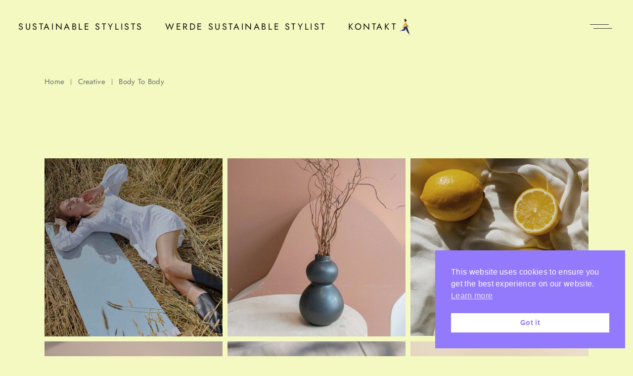

--- FILE ---
content_type: text/html; charset=UTF-8
request_url: https://www.sustainable-stylists.com/portfolio-item/body-to-body/
body_size: 27073
content:
<!DOCTYPE html>
<html dir="ltr" lang="de" prefix="og: https://ogp.me/ns#">
<head>
	<meta charset="UTF-8">
	<meta name="viewport" content="width=device-width, initial-scale=1, user-scalable=yes">

	<title>Body To Body - Sustainable Stylists</title>
<style type="text/css">div[id^="wpcf7-f26609"] button.cf7mls_next {   }div[id^="wpcf7-f26609"] button.cf7mls_back {   }</style>
		<!-- All in One SEO 4.9.3 - aioseo.com -->
	<meta name="description" content="Lorem ipsum dolor sit amet, consectetur adipiscing elit, sed do eiusmod tempor incididunt ut labore et dolore magna aliqua. Ut enim ad minim veniam, quis nostrud exercitation ullamco laboris nisi ut aliquip ex ea commodo consequat. Duis aute irure dolor. Excepteur sint occaecat cupidatat non proident, sunt in culpa qui officia deserunt mollit anim id" />
	<meta name="robots" content="max-image-preview:large" />
	<meta name="author" content="admin"/>
	<link rel="canonical" href="https://www.sustainable-stylists.com/portfolio-item/body-to-body/" />
	<meta name="generator" content="All in One SEO (AIOSEO) 4.9.3" />
		<meta property="og:locale" content="de_DE" />
		<meta property="og:site_name" content="Sustainable Stylists - Finde deine:n Stylisten" />
		<meta property="og:type" content="article" />
		<meta property="og:title" content="Body To Body - Sustainable Stylists" />
		<meta property="og:description" content="Lorem ipsum dolor sit amet, consectetur adipiscing elit, sed do eiusmod tempor incididunt ut labore et dolore magna aliqua. Ut enim ad minim veniam, quis nostrud exercitation ullamco laboris nisi ut aliquip ex ea commodo consequat. Duis aute irure dolor. Excepteur sint occaecat cupidatat non proident, sunt in culpa qui officia deserunt mollit anim id" />
		<meta property="og:url" content="https://www.sustainable-stylists.com/portfolio-item/body-to-body/" />
		<meta property="og:image" content="https://www.sustainable-stylists.com/wp-content/uploads/2023/09/Favicon_Vorlage_512x512px-Kopie.png" />
		<meta property="og:image:secure_url" content="https://www.sustainable-stylists.com/wp-content/uploads/2023/09/Favicon_Vorlage_512x512px-Kopie.png" />
		<meta property="article:published_time" content="2021-12-03T14:51:31+00:00" />
		<meta property="article:modified_time" content="2021-12-03T14:51:31+00:00" />
		<meta name="twitter:card" content="summary_large_image" />
		<meta name="twitter:title" content="Body To Body - Sustainable Stylists" />
		<meta name="twitter:description" content="Lorem ipsum dolor sit amet, consectetur adipiscing elit, sed do eiusmod tempor incididunt ut labore et dolore magna aliqua. Ut enim ad minim veniam, quis nostrud exercitation ullamco laboris nisi ut aliquip ex ea commodo consequat. Duis aute irure dolor. Excepteur sint occaecat cupidatat non proident, sunt in culpa qui officia deserunt mollit anim id" />
		<meta name="twitter:image" content="https://www.sustainable-stylists.com/wp-content/uploads/2023/09/Favicon_Vorlage_512x512px-Kopie.png" />
		<script type="application/ld+json" class="aioseo-schema">
			{"@context":"https:\/\/schema.org","@graph":[{"@type":"BreadcrumbList","@id":"https:\/\/www.sustainable-stylists.com\/portfolio-item\/body-to-body\/#breadcrumblist","itemListElement":[{"@type":"ListItem","@id":"https:\/\/www.sustainable-stylists.com#listItem","position":1,"name":"Home","item":"https:\/\/www.sustainable-stylists.com","nextItem":{"@type":"ListItem","@id":"https:\/\/www.sustainable-stylists.com\/portfolio-item\/#listItem","name":"Madelyn Portfolio"}},{"@type":"ListItem","@id":"https:\/\/www.sustainable-stylists.com\/portfolio-item\/#listItem","position":2,"name":"Madelyn Portfolio","item":"https:\/\/www.sustainable-stylists.com\/portfolio-item\/","nextItem":{"@type":"ListItem","@id":"https:\/\/www.sustainable-stylists.com\/portfolio-category\/creative\/#listItem","name":"Creative"},"previousItem":{"@type":"ListItem","@id":"https:\/\/www.sustainable-stylists.com#listItem","name":"Home"}},{"@type":"ListItem","@id":"https:\/\/www.sustainable-stylists.com\/portfolio-category\/creative\/#listItem","position":3,"name":"Creative","item":"https:\/\/www.sustainable-stylists.com\/portfolio-category\/creative\/","nextItem":{"@type":"ListItem","@id":"https:\/\/www.sustainable-stylists.com\/portfolio-item\/body-to-body\/#listItem","name":"Body To Body"},"previousItem":{"@type":"ListItem","@id":"https:\/\/www.sustainable-stylists.com\/portfolio-item\/#listItem","name":"Madelyn Portfolio"}},{"@type":"ListItem","@id":"https:\/\/www.sustainable-stylists.com\/portfolio-item\/body-to-body\/#listItem","position":4,"name":"Body To Body","previousItem":{"@type":"ListItem","@id":"https:\/\/www.sustainable-stylists.com\/portfolio-category\/creative\/#listItem","name":"Creative"}}]},{"@type":"Organization","@id":"https:\/\/www.sustainable-stylists.com\/#organization","name":"Sustainable Stylists","description":"Finde deine:n Stylisten","url":"https:\/\/www.sustainable-stylists.com\/","logo":{"@type":"ImageObject","url":"https:\/\/www.sustainable-stylists.com\/wp-content\/uploads\/2023\/09\/Favicon_Vorlage_512x512px-Kopie.png","@id":"https:\/\/www.sustainable-stylists.com\/portfolio-item\/body-to-body\/#organizationLogo","width":512,"height":512},"image":{"@id":"https:\/\/www.sustainable-stylists.com\/portfolio-item\/body-to-body\/#organizationLogo"}},{"@type":"Person","@id":"https:\/\/www.sustainable-stylists.com\/author\/admin\/#author","url":"https:\/\/www.sustainable-stylists.com\/author\/admin\/","name":"admin"},{"@type":"WebPage","@id":"https:\/\/www.sustainable-stylists.com\/portfolio-item\/body-to-body\/#webpage","url":"https:\/\/www.sustainable-stylists.com\/portfolio-item\/body-to-body\/","name":"Body To Body - Sustainable Stylists","description":"Lorem ipsum dolor sit amet, consectetur adipiscing elit, sed do eiusmod tempor incididunt ut labore et dolore magna aliqua. Ut enim ad minim veniam, quis nostrud exercitation ullamco laboris nisi ut aliquip ex ea commodo consequat. Duis aute irure dolor. Excepteur sint occaecat cupidatat non proident, sunt in culpa qui officia deserunt mollit anim id","inLanguage":"de-DE","isPartOf":{"@id":"https:\/\/www.sustainable-stylists.com\/#website"},"breadcrumb":{"@id":"https:\/\/www.sustainable-stylists.com\/portfolio-item\/body-to-body\/#breadcrumblist"},"author":{"@id":"https:\/\/www.sustainable-stylists.com\/author\/admin\/#author"},"creator":{"@id":"https:\/\/www.sustainable-stylists.com\/author\/admin\/#author"},"image":{"@type":"ImageObject","url":"https:\/\/www.sustainable-stylists.com\/wp-content\/uploads\/2021\/12\/port-2-img-1.jpg","@id":"https:\/\/www.sustainable-stylists.com\/portfolio-item\/body-to-body\/#mainImage","width":1100,"height":1620,"caption":"t"},"primaryImageOfPage":{"@id":"https:\/\/www.sustainable-stylists.com\/portfolio-item\/body-to-body\/#mainImage"},"datePublished":"2021-12-03T14:51:31+01:00","dateModified":"2021-12-03T14:51:31+01:00"},{"@type":"WebSite","@id":"https:\/\/www.sustainable-stylists.com\/#website","url":"https:\/\/www.sustainable-stylists.com\/","name":"Sustainable Stylists","description":"Finde deine:n Stylisten","inLanguage":"de-DE","publisher":{"@id":"https:\/\/www.sustainable-stylists.com\/#organization"}}]}
		</script>
		<!-- All in One SEO -->

<link rel='dns-prefetch' href='//www.sustainable-stylists.com' />
<link rel='dns-prefetch' href='//www.googletagmanager.com' />

<link rel="alternate" type="application/rss+xml" title="Sustainable Stylists &raquo; Feed" href="https://www.sustainable-stylists.com/feed/" />
<link rel="alternate" type="application/rss+xml" title="Sustainable Stylists &raquo; Kommentar-Feed" href="https://www.sustainable-stylists.com/comments/feed/" />
<link rel="alternate" type="application/rss+xml" title="Sustainable Stylists &raquo; Body To Body-Kommentar-Feed" href="https://www.sustainable-stylists.com/portfolio-item/body-to-body/feed/" />
<link rel="alternate" title="oEmbed (JSON)" type="application/json+oembed" href="https://www.sustainable-stylists.com/wp-json/oembed/1.0/embed?url=https%3A%2F%2Fwww.sustainable-stylists.com%2Fportfolio-item%2Fbody-to-body%2F" />
<link rel="alternate" title="oEmbed (XML)" type="text/xml+oembed" href="https://www.sustainable-stylists.com/wp-json/oembed/1.0/embed?url=https%3A%2F%2Fwww.sustainable-stylists.com%2Fportfolio-item%2Fbody-to-body%2F&#038;format=xml" />
<style id='wp-img-auto-sizes-contain-inline-css' type='text/css'>
img:is([sizes=auto i],[sizes^="auto," i]){contain-intrinsic-size:3000px 1500px}
/*# sourceURL=wp-img-auto-sizes-contain-inline-css */
</style>
<link rel='stylesheet' id='sbi_styles-css' href='https://www.sustainable-stylists.com/wp-content/plugins/instagram-feed/css/sbi-styles.min.css?ver=6.10.0' type='text/css' media='all' />
<link rel='stylesheet' id='dripicons-css' href='https://www.sustainable-stylists.com/wp-content/plugins/madelyn-core/inc/icons/dripicons/assets/css/dripicons.min.css?ver=6.9' type='text/css' media='all' />
<link rel='stylesheet' id='elegant-icons-css' href='https://www.sustainable-stylists.com/wp-content/plugins/madelyn-core/inc/icons/elegant-icons/assets/css/elegant-icons.min.css?ver=6.9' type='text/css' media='all' />
<link rel='stylesheet' id='font-awesome-css' href='https://www.sustainable-stylists.com/wp-content/plugins/madelyn-core/inc/icons/font-awesome/assets/css/all.min.css?ver=6.9' type='text/css' media='all' />
<link rel='stylesheet' id='fontkiko-css' href='https://www.sustainable-stylists.com/wp-content/plugins/madelyn-core/inc/icons/fontkiko/assets/css/kiko-all.min.css?ver=6.9' type='text/css' media='all' />
<link rel='stylesheet' id='ionicons-css' href='https://www.sustainable-stylists.com/wp-content/plugins/madelyn-core/inc/icons/ionicons/assets/css/ionicons.min.css?ver=6.9' type='text/css' media='all' />
<link rel='stylesheet' id='linea-icons-css' href='https://www.sustainable-stylists.com/wp-content/plugins/madelyn-core/inc/icons/linea-icons/assets/css/linea-icons.min.css?ver=6.9' type='text/css' media='all' />
<link rel='stylesheet' id='linear-icons-css' href='https://www.sustainable-stylists.com/wp-content/plugins/madelyn-core/inc/icons/linear-icons/assets/css/linear-icons.min.css?ver=6.9' type='text/css' media='all' />
<link rel='stylesheet' id='material-icons-css' href='https://fonts.googleapis.com/icon?family=Material+Icons&#038;ver=6.9' type='text/css' media='all' />
<link rel='stylesheet' id='simple-line-icons-css' href='https://www.sustainable-stylists.com/wp-content/plugins/madelyn-core/inc/icons/simple-line-icons/assets/css/simple-line-icons.min.css?ver=6.9' type='text/css' media='all' />
<style id='wp-emoji-styles-inline-css' type='text/css'>

	img.wp-smiley, img.emoji {
		display: inline !important;
		border: none !important;
		box-shadow: none !important;
		height: 1em !important;
		width: 1em !important;
		margin: 0 0.07em !important;
		vertical-align: -0.1em !important;
		background: none !important;
		padding: 0 !important;
	}
/*# sourceURL=wp-emoji-styles-inline-css */
</style>
<link rel='stylesheet' id='wp-block-library-css' href='https://www.sustainable-stylists.com/wp-includes/css/dist/block-library/style.min.css?ver=6.9' type='text/css' media='all' />
<style id='classic-theme-styles-inline-css' type='text/css'>
/*! This file is auto-generated */
.wp-block-button__link{color:#fff;background-color:#32373c;border-radius:9999px;box-shadow:none;text-decoration:none;padding:calc(.667em + 2px) calc(1.333em + 2px);font-size:1.125em}.wp-block-file__button{background:#32373c;color:#fff;text-decoration:none}
/*# sourceURL=/wp-includes/css/classic-themes.min.css */
</style>
<link rel='stylesheet' id='aioseo/css/src/vue/standalone/blocks/table-of-contents/global.scss-css' href='https://www.sustainable-stylists.com/wp-content/plugins/all-in-one-seo-pack/dist/Lite/assets/css/table-of-contents/global.e90f6d47.css?ver=4.9.3' type='text/css' media='all' />
<style id='global-styles-inline-css' type='text/css'>
:root{--wp--preset--aspect-ratio--square: 1;--wp--preset--aspect-ratio--4-3: 4/3;--wp--preset--aspect-ratio--3-4: 3/4;--wp--preset--aspect-ratio--3-2: 3/2;--wp--preset--aspect-ratio--2-3: 2/3;--wp--preset--aspect-ratio--16-9: 16/9;--wp--preset--aspect-ratio--9-16: 9/16;--wp--preset--color--black: #000000;--wp--preset--color--cyan-bluish-gray: #abb8c3;--wp--preset--color--white: #ffffff;--wp--preset--color--pale-pink: #f78da7;--wp--preset--color--vivid-red: #cf2e2e;--wp--preset--color--luminous-vivid-orange: #ff6900;--wp--preset--color--luminous-vivid-amber: #fcb900;--wp--preset--color--light-green-cyan: #7bdcb5;--wp--preset--color--vivid-green-cyan: #00d084;--wp--preset--color--pale-cyan-blue: #8ed1fc;--wp--preset--color--vivid-cyan-blue: #0693e3;--wp--preset--color--vivid-purple: #9b51e0;--wp--preset--gradient--vivid-cyan-blue-to-vivid-purple: linear-gradient(135deg,rgb(6,147,227) 0%,rgb(155,81,224) 100%);--wp--preset--gradient--light-green-cyan-to-vivid-green-cyan: linear-gradient(135deg,rgb(122,220,180) 0%,rgb(0,208,130) 100%);--wp--preset--gradient--luminous-vivid-amber-to-luminous-vivid-orange: linear-gradient(135deg,rgb(252,185,0) 0%,rgb(255,105,0) 100%);--wp--preset--gradient--luminous-vivid-orange-to-vivid-red: linear-gradient(135deg,rgb(255,105,0) 0%,rgb(207,46,46) 100%);--wp--preset--gradient--very-light-gray-to-cyan-bluish-gray: linear-gradient(135deg,rgb(238,238,238) 0%,rgb(169,184,195) 100%);--wp--preset--gradient--cool-to-warm-spectrum: linear-gradient(135deg,rgb(74,234,220) 0%,rgb(151,120,209) 20%,rgb(207,42,186) 40%,rgb(238,44,130) 60%,rgb(251,105,98) 80%,rgb(254,248,76) 100%);--wp--preset--gradient--blush-light-purple: linear-gradient(135deg,rgb(255,206,236) 0%,rgb(152,150,240) 100%);--wp--preset--gradient--blush-bordeaux: linear-gradient(135deg,rgb(254,205,165) 0%,rgb(254,45,45) 50%,rgb(107,0,62) 100%);--wp--preset--gradient--luminous-dusk: linear-gradient(135deg,rgb(255,203,112) 0%,rgb(199,81,192) 50%,rgb(65,88,208) 100%);--wp--preset--gradient--pale-ocean: linear-gradient(135deg,rgb(255,245,203) 0%,rgb(182,227,212) 50%,rgb(51,167,181) 100%);--wp--preset--gradient--electric-grass: linear-gradient(135deg,rgb(202,248,128) 0%,rgb(113,206,126) 100%);--wp--preset--gradient--midnight: linear-gradient(135deg,rgb(2,3,129) 0%,rgb(40,116,252) 100%);--wp--preset--font-size--small: 13px;--wp--preset--font-size--medium: 20px;--wp--preset--font-size--large: 36px;--wp--preset--font-size--x-large: 42px;--wp--preset--spacing--20: 0.44rem;--wp--preset--spacing--30: 0.67rem;--wp--preset--spacing--40: 1rem;--wp--preset--spacing--50: 1.5rem;--wp--preset--spacing--60: 2.25rem;--wp--preset--spacing--70: 3.38rem;--wp--preset--spacing--80: 5.06rem;--wp--preset--shadow--natural: 6px 6px 9px rgba(0, 0, 0, 0.2);--wp--preset--shadow--deep: 12px 12px 50px rgba(0, 0, 0, 0.4);--wp--preset--shadow--sharp: 6px 6px 0px rgba(0, 0, 0, 0.2);--wp--preset--shadow--outlined: 6px 6px 0px -3px rgb(255, 255, 255), 6px 6px rgb(0, 0, 0);--wp--preset--shadow--crisp: 6px 6px 0px rgb(0, 0, 0);}:where(.is-layout-flex){gap: 0.5em;}:where(.is-layout-grid){gap: 0.5em;}body .is-layout-flex{display: flex;}.is-layout-flex{flex-wrap: wrap;align-items: center;}.is-layout-flex > :is(*, div){margin: 0;}body .is-layout-grid{display: grid;}.is-layout-grid > :is(*, div){margin: 0;}:where(.wp-block-columns.is-layout-flex){gap: 2em;}:where(.wp-block-columns.is-layout-grid){gap: 2em;}:where(.wp-block-post-template.is-layout-flex){gap: 1.25em;}:where(.wp-block-post-template.is-layout-grid){gap: 1.25em;}.has-black-color{color: var(--wp--preset--color--black) !important;}.has-cyan-bluish-gray-color{color: var(--wp--preset--color--cyan-bluish-gray) !important;}.has-white-color{color: var(--wp--preset--color--white) !important;}.has-pale-pink-color{color: var(--wp--preset--color--pale-pink) !important;}.has-vivid-red-color{color: var(--wp--preset--color--vivid-red) !important;}.has-luminous-vivid-orange-color{color: var(--wp--preset--color--luminous-vivid-orange) !important;}.has-luminous-vivid-amber-color{color: var(--wp--preset--color--luminous-vivid-amber) !important;}.has-light-green-cyan-color{color: var(--wp--preset--color--light-green-cyan) !important;}.has-vivid-green-cyan-color{color: var(--wp--preset--color--vivid-green-cyan) !important;}.has-pale-cyan-blue-color{color: var(--wp--preset--color--pale-cyan-blue) !important;}.has-vivid-cyan-blue-color{color: var(--wp--preset--color--vivid-cyan-blue) !important;}.has-vivid-purple-color{color: var(--wp--preset--color--vivid-purple) !important;}.has-black-background-color{background-color: var(--wp--preset--color--black) !important;}.has-cyan-bluish-gray-background-color{background-color: var(--wp--preset--color--cyan-bluish-gray) !important;}.has-white-background-color{background-color: var(--wp--preset--color--white) !important;}.has-pale-pink-background-color{background-color: var(--wp--preset--color--pale-pink) !important;}.has-vivid-red-background-color{background-color: var(--wp--preset--color--vivid-red) !important;}.has-luminous-vivid-orange-background-color{background-color: var(--wp--preset--color--luminous-vivid-orange) !important;}.has-luminous-vivid-amber-background-color{background-color: var(--wp--preset--color--luminous-vivid-amber) !important;}.has-light-green-cyan-background-color{background-color: var(--wp--preset--color--light-green-cyan) !important;}.has-vivid-green-cyan-background-color{background-color: var(--wp--preset--color--vivid-green-cyan) !important;}.has-pale-cyan-blue-background-color{background-color: var(--wp--preset--color--pale-cyan-blue) !important;}.has-vivid-cyan-blue-background-color{background-color: var(--wp--preset--color--vivid-cyan-blue) !important;}.has-vivid-purple-background-color{background-color: var(--wp--preset--color--vivid-purple) !important;}.has-black-border-color{border-color: var(--wp--preset--color--black) !important;}.has-cyan-bluish-gray-border-color{border-color: var(--wp--preset--color--cyan-bluish-gray) !important;}.has-white-border-color{border-color: var(--wp--preset--color--white) !important;}.has-pale-pink-border-color{border-color: var(--wp--preset--color--pale-pink) !important;}.has-vivid-red-border-color{border-color: var(--wp--preset--color--vivid-red) !important;}.has-luminous-vivid-orange-border-color{border-color: var(--wp--preset--color--luminous-vivid-orange) !important;}.has-luminous-vivid-amber-border-color{border-color: var(--wp--preset--color--luminous-vivid-amber) !important;}.has-light-green-cyan-border-color{border-color: var(--wp--preset--color--light-green-cyan) !important;}.has-vivid-green-cyan-border-color{border-color: var(--wp--preset--color--vivid-green-cyan) !important;}.has-pale-cyan-blue-border-color{border-color: var(--wp--preset--color--pale-cyan-blue) !important;}.has-vivid-cyan-blue-border-color{border-color: var(--wp--preset--color--vivid-cyan-blue) !important;}.has-vivid-purple-border-color{border-color: var(--wp--preset--color--vivid-purple) !important;}.has-vivid-cyan-blue-to-vivid-purple-gradient-background{background: var(--wp--preset--gradient--vivid-cyan-blue-to-vivid-purple) !important;}.has-light-green-cyan-to-vivid-green-cyan-gradient-background{background: var(--wp--preset--gradient--light-green-cyan-to-vivid-green-cyan) !important;}.has-luminous-vivid-amber-to-luminous-vivid-orange-gradient-background{background: var(--wp--preset--gradient--luminous-vivid-amber-to-luminous-vivid-orange) !important;}.has-luminous-vivid-orange-to-vivid-red-gradient-background{background: var(--wp--preset--gradient--luminous-vivid-orange-to-vivid-red) !important;}.has-very-light-gray-to-cyan-bluish-gray-gradient-background{background: var(--wp--preset--gradient--very-light-gray-to-cyan-bluish-gray) !important;}.has-cool-to-warm-spectrum-gradient-background{background: var(--wp--preset--gradient--cool-to-warm-spectrum) !important;}.has-blush-light-purple-gradient-background{background: var(--wp--preset--gradient--blush-light-purple) !important;}.has-blush-bordeaux-gradient-background{background: var(--wp--preset--gradient--blush-bordeaux) !important;}.has-luminous-dusk-gradient-background{background: var(--wp--preset--gradient--luminous-dusk) !important;}.has-pale-ocean-gradient-background{background: var(--wp--preset--gradient--pale-ocean) !important;}.has-electric-grass-gradient-background{background: var(--wp--preset--gradient--electric-grass) !important;}.has-midnight-gradient-background{background: var(--wp--preset--gradient--midnight) !important;}.has-small-font-size{font-size: var(--wp--preset--font-size--small) !important;}.has-medium-font-size{font-size: var(--wp--preset--font-size--medium) !important;}.has-large-font-size{font-size: var(--wp--preset--font-size--large) !important;}.has-x-large-font-size{font-size: var(--wp--preset--font-size--x-large) !important;}
:where(.wp-block-post-template.is-layout-flex){gap: 1.25em;}:where(.wp-block-post-template.is-layout-grid){gap: 1.25em;}
:where(.wp-block-term-template.is-layout-flex){gap: 1.25em;}:where(.wp-block-term-template.is-layout-grid){gap: 1.25em;}
:where(.wp-block-columns.is-layout-flex){gap: 2em;}:where(.wp-block-columns.is-layout-grid){gap: 2em;}
:root :where(.wp-block-pullquote){font-size: 1.5em;line-height: 1.6;}
/*# sourceURL=global-styles-inline-css */
</style>
<link rel='stylesheet' id='cf7mls-css' href='https://www.sustainable-stylists.com/wp-content/plugins/cf7-multi-step/assets/frontend/css/cf7mls.css?ver=2.7.9' type='text/css' media='all' />
<link rel='stylesheet' id='cf7mls_animate-css' href='https://www.sustainable-stylists.com/wp-content/plugins/cf7-multi-step/assets/frontend/animate/animate.min.css?ver=2.7.9' type='text/css' media='all' />
<link rel='stylesheet' id='contact-form-7-css' href='https://www.sustainable-stylists.com/wp-content/plugins/contact-form-7/includes/css/styles.css?ver=6.1.4' type='text/css' media='all' />
<link rel='stylesheet' id='ctf_styles-css' href='https://www.sustainable-stylists.com/wp-content/plugins/custom-twitter-feeds/css/ctf-styles.min.css?ver=2.3.1' type='text/css' media='all' />
<style id='woocommerce-inline-inline-css' type='text/css'>
.woocommerce form .form-row .required { visibility: visible; }
/*# sourceURL=woocommerce-inline-inline-css */
</style>
<link rel='stylesheet' id='nsc_bar_nice-cookie-consent-css' href='https://www.sustainable-stylists.com/wp-content/plugins/beautiful-and-responsive-cookie-consent/public/cookieNSCconsent.min.css?ver=4.9.2' type='text/css' media='all' />
<link rel='stylesheet' id='qi-addons-for-elementor-grid-style-css' href='https://www.sustainable-stylists.com/wp-content/plugins/qi-addons-for-elementor/assets/css/grid.min.css?ver=1.9.5' type='text/css' media='all' />
<link rel='stylesheet' id='qi-addons-for-elementor-helper-parts-style-css' href='https://www.sustainable-stylists.com/wp-content/plugins/qi-addons-for-elementor/assets/css/helper-parts.min.css?ver=1.9.5' type='text/css' media='all' />
<link rel='stylesheet' id='qi-addons-for-elementor-style-css' href='https://www.sustainable-stylists.com/wp-content/plugins/qi-addons-for-elementor/assets/css/main.min.css?ver=1.9.5' type='text/css' media='all' />
<link rel='stylesheet' id='magnific-popup-css' href='https://www.sustainable-stylists.com/wp-content/plugins/madelyn-core/assets/plugins/magnific-popup/magnific-popup.css?ver=6.9' type='text/css' media='all' />
<link rel='stylesheet' id='perfect-scrollbar-css' href='https://www.sustainable-stylists.com/wp-content/plugins/madelyn-core/assets/plugins/perfect-scrollbar/perfect-scrollbar.css?ver=6.9' type='text/css' media='all' />
<link rel='stylesheet' id='swiper-css' href='https://www.sustainable-stylists.com/wp-content/plugins/qi-addons-for-elementor/assets/plugins/swiper/8.4.5/swiper.min.css?ver=8.4.5' type='text/css' media='all' />
<link rel='stylesheet' id='madelyn-main-css' href='https://www.sustainable-stylists.com/wp-content/themes/madelyn/assets/css/main.min.css?ver=6.9' type='text/css' media='all' />
<link rel='stylesheet' id='madelyn-core-style-css' href='https://www.sustainable-stylists.com/wp-content/plugins/madelyn-core/assets/css/madelyn-core.min.css?ver=6.9' type='text/css' media='all' />
<link rel='stylesheet' id='brands-styles-css' href='https://www.sustainable-stylists.com/wp-content/plugins/woocommerce/assets/css/brands.css?ver=10.3.7' type='text/css' media='all' />
<link rel='stylesheet' id='madelyn-google-fonts-css' href='//www.sustainable-stylists.com/wp-content/uploads/omgf/madelyn-google-fonts/madelyn-google-fonts.css?ver=1749810230' type='text/css' media='all' />
<link rel='stylesheet' id='madelyn-grid-css' href='https://www.sustainable-stylists.com/wp-content/themes/madelyn/assets/css/grid.min.css?ver=6.9' type='text/css' media='all' />
<link rel='stylesheet' id='madelyn-style-css' href='https://www.sustainable-stylists.com/wp-content/themes/madelyn/style.css?ver=6.9' type='text/css' media='all' />
<style id='madelyn-style-inline-css' type='text/css'>
#qodef-page-footer-top-area { background-color: #e2df63;}#qodef-page-footer-top-area .widget { margin-bottom: 10px;}#qodef-page-footer-bottom-area-inner { border-top-color: #707070;border-top-width: 1px;}body { background-color: #f3f9c0;}#qodef-page-inner { padding: 100px 0 170px 0;}@media only screen and (max-width: 1024px) { #qodef-page-inner { padding: 30px 0 135px 0;}}#qodef-page-header .qodef-header-logo-link { height: 33px;}#qodef-page-mobile-header .qodef-mobile-header-opener { color: #333333;}#qodef-page-mobile-header .qodef-mobile-header-logo-link { height: 33px;}.qodef-header-navigation> ul > li > a { font-size: 18px;font-weight: 400;}#qodef-side-area { width: 486px;right: -486px;}.qodef-page-title { height: 110px;}@media only screen and (max-width: 1024px) { .qodef-page-title { height: 154px;}}.qodef-header--divided #qodef-page-header { height: 110px;background-color: #f3f9c0;}.qodef-header--divided #qodef-page-header-inner { padding-left: 37px;padding-right: 37px;border-bottom-width: 1px;border-bottom-style: solid;}.qodef-mobile-header--standard #qodef-mobile-header-navigation .qodef-m-inner { background-color: #f3f9c0;}.qodef-mobile-header--standard #qodef-page-mobile-header { background-color: #f3f9c0;}
/*# sourceURL=madelyn-style-inline-css */
</style>
<link rel='stylesheet' id='elementor-frontend-css' href='https://www.sustainable-stylists.com/wp-content/plugins/elementor/assets/css/frontend.min.css?ver=3.34.1' type='text/css' media='all' />
<link rel='stylesheet' id='eael-general-css' href='https://www.sustainable-stylists.com/wp-content/plugins/essential-addons-for-elementor-lite/assets/front-end/css/view/general.min.css?ver=6.5.7' type='text/css' media='all' />
<script type="text/javascript" src="https://www.sustainable-stylists.com/wp-includes/js/jquery/jquery.min.js?ver=3.7.1" id="jquery-core-js"></script>
<script type="text/javascript" src="https://www.sustainable-stylists.com/wp-includes/js/jquery/jquery-migrate.min.js?ver=3.4.1" id="jquery-migrate-js"></script>
<script type="text/javascript" src="https://www.sustainable-stylists.com/wp-content/plugins/woocommerce/assets/js/jquery-blockui/jquery.blockUI.min.js?ver=2.7.0-wc.10.3.7" id="wc-jquery-blockui-js" data-wp-strategy="defer"></script>
<script type="text/javascript" id="wc-add-to-cart-js-extra">
/* <![CDATA[ */
var wc_add_to_cart_params = {"ajax_url":"/wp-admin/admin-ajax.php","wc_ajax_url":"/?wc-ajax=%%endpoint%%","i18n_view_cart":"Warenkorb anzeigen","cart_url":"https://www.sustainable-stylists.com","is_cart":"","cart_redirect_after_add":"no"};
//# sourceURL=wc-add-to-cart-js-extra
/* ]]> */
</script>
<script type="text/javascript" src="https://www.sustainable-stylists.com/wp-content/plugins/woocommerce/assets/js/frontend/add-to-cart.min.js?ver=10.3.7" id="wc-add-to-cart-js" defer="defer" data-wp-strategy="defer"></script>
<script type="text/javascript" src="https://www.sustainable-stylists.com/wp-content/plugins/woocommerce/assets/js/js-cookie/js.cookie.min.js?ver=2.1.4-wc.10.3.7" id="wc-js-cookie-js" data-wp-strategy="defer"></script>
<script type="text/javascript" src="https://www.sustainable-stylists.com/wp-content/plugins/woocommerce/assets/js/select2/select2.full.min.js?ver=4.0.3-wc.10.3.7" id="wc-select2-js" defer="defer" data-wp-strategy="defer"></script>
<script type="text/javascript" id="pushengage-sdk-init-js-after">
/* <![CDATA[ */
console.error("You haven’t finished setting up your site with PushEngage. Please connect your account!!");
//# sourceURL=pushengage-sdk-init-js-after
/* ]]> */
</script>

<!-- Google Tag (gtac.js) durch Site-Kit hinzugefügt -->
<!-- Von Site Kit hinzugefügtes Google-Analytics-Snippet -->
<script type="text/javascript" src="https://www.googletagmanager.com/gtag/js?id=GT-WFFWSXBM" id="google_gtagjs-js" async></script>
<script type="text/javascript" id="google_gtagjs-js-after">
/* <![CDATA[ */
window.dataLayer = window.dataLayer || [];function gtag(){dataLayer.push(arguments);}
gtag("set","linker",{"domains":["www.sustainable-stylists.com"]});
gtag("js", new Date());
gtag("set", "developer_id.dZTNiMT", true);
gtag("config", "GT-WFFWSXBM");
 window._googlesitekit = window._googlesitekit || {}; window._googlesitekit.throttledEvents = []; window._googlesitekit.gtagEvent = (name, data) => { var key = JSON.stringify( { name, data } ); if ( !! window._googlesitekit.throttledEvents[ key ] ) { return; } window._googlesitekit.throttledEvents[ key ] = true; setTimeout( () => { delete window._googlesitekit.throttledEvents[ key ]; }, 5 ); gtag( "event", name, { ...data, event_source: "site-kit" } ); }; 
//# sourceURL=google_gtagjs-js-after
/* ]]> */
</script>
<link rel="https://api.w.org/" href="https://www.sustainable-stylists.com/wp-json/" /><link rel="EditURI" type="application/rsd+xml" title="RSD" href="https://www.sustainable-stylists.com/xmlrpc.php?rsd" />
<meta name="generator" content="WordPress 6.9" />
<meta name="generator" content="WooCommerce 10.3.7" />
<link rel='shortlink' href='https://www.sustainable-stylists.com/?p=1504' />
<meta name="generator" content="Site Kit by Google 1.170.0" />	<noscript><style>.woocommerce-product-gallery{ opacity: 1 !important; }</style></noscript>
	<meta name="generator" content="Elementor 3.34.1; features: additional_custom_breakpoints; settings: css_print_method-external, google_font-enabled, font_display-swap">
			<style>
				.e-con.e-parent:nth-of-type(n+4):not(.e-lazyloaded):not(.e-no-lazyload),
				.e-con.e-parent:nth-of-type(n+4):not(.e-lazyloaded):not(.e-no-lazyload) * {
					background-image: none !important;
				}
				@media screen and (max-height: 1024px) {
					.e-con.e-parent:nth-of-type(n+3):not(.e-lazyloaded):not(.e-no-lazyload),
					.e-con.e-parent:nth-of-type(n+3):not(.e-lazyloaded):not(.e-no-lazyload) * {
						background-image: none !important;
					}
				}
				@media screen and (max-height: 640px) {
					.e-con.e-parent:nth-of-type(n+2):not(.e-lazyloaded):not(.e-no-lazyload),
					.e-con.e-parent:nth-of-type(n+2):not(.e-lazyloaded):not(.e-no-lazyload) * {
						background-image: none !important;
					}
				}
			</style>
			<meta name="generator" content="Powered by Slider Revolution 6.5.25 - responsive, Mobile-Friendly Slider Plugin for WordPress with comfortable drag and drop interface." />
<link rel="icon" href="https://www.sustainable-stylists.com/wp-content/uploads/2024/08/cropped-cropped-cropped-Logo-thesustainablestylist-avatar-32x32.png" sizes="32x32" />
<link rel="icon" href="https://www.sustainable-stylists.com/wp-content/uploads/2024/08/cropped-cropped-cropped-Logo-thesustainablestylist-avatar-192x192.png" sizes="192x192" />
<link rel="apple-touch-icon" href="https://www.sustainable-stylists.com/wp-content/uploads/2024/08/cropped-cropped-cropped-Logo-thesustainablestylist-avatar-180x180.png" />
<meta name="msapplication-TileImage" content="https://www.sustainable-stylists.com/wp-content/uploads/2024/08/cropped-cropped-cropped-Logo-thesustainablestylist-avatar-270x270.png" />
<script>function setREVStartSize(e){
			//window.requestAnimationFrame(function() {
				window.RSIW = window.RSIW===undefined ? window.innerWidth : window.RSIW;
				window.RSIH = window.RSIH===undefined ? window.innerHeight : window.RSIH;
				try {
					var pw = document.getElementById(e.c).parentNode.offsetWidth,
						newh;
					pw = pw===0 || isNaN(pw) || (e.l=="fullwidth" || e.layout=="fullwidth") ? window.RSIW : pw;
					e.tabw = e.tabw===undefined ? 0 : parseInt(e.tabw);
					e.thumbw = e.thumbw===undefined ? 0 : parseInt(e.thumbw);
					e.tabh = e.tabh===undefined ? 0 : parseInt(e.tabh);
					e.thumbh = e.thumbh===undefined ? 0 : parseInt(e.thumbh);
					e.tabhide = e.tabhide===undefined ? 0 : parseInt(e.tabhide);
					e.thumbhide = e.thumbhide===undefined ? 0 : parseInt(e.thumbhide);
					e.mh = e.mh===undefined || e.mh=="" || e.mh==="auto" ? 0 : parseInt(e.mh,0);
					if(e.layout==="fullscreen" || e.l==="fullscreen")
						newh = Math.max(e.mh,window.RSIH);
					else{
						e.gw = Array.isArray(e.gw) ? e.gw : [e.gw];
						for (var i in e.rl) if (e.gw[i]===undefined || e.gw[i]===0) e.gw[i] = e.gw[i-1];
						e.gh = e.el===undefined || e.el==="" || (Array.isArray(e.el) && e.el.length==0)? e.gh : e.el;
						e.gh = Array.isArray(e.gh) ? e.gh : [e.gh];
						for (var i in e.rl) if (e.gh[i]===undefined || e.gh[i]===0) e.gh[i] = e.gh[i-1];
											
						var nl = new Array(e.rl.length),
							ix = 0,
							sl;
						e.tabw = e.tabhide>=pw ? 0 : e.tabw;
						e.thumbw = e.thumbhide>=pw ? 0 : e.thumbw;
						e.tabh = e.tabhide>=pw ? 0 : e.tabh;
						e.thumbh = e.thumbhide>=pw ? 0 : e.thumbh;
						for (var i in e.rl) nl[i] = e.rl[i]<window.RSIW ? 0 : e.rl[i];
						sl = nl[0];
						for (var i in nl) if (sl>nl[i] && nl[i]>0) { sl = nl[i]; ix=i;}
						var m = pw>(e.gw[ix]+e.tabw+e.thumbw) ? 1 : (pw-(e.tabw+e.thumbw)) / (e.gw[ix]);
						newh =  (e.gh[ix] * m) + (e.tabh + e.thumbh);
					}
					var el = document.getElementById(e.c);
					if (el!==null && el) el.style.height = newh+"px";
					el = document.getElementById(e.c+"_wrapper");
					if (el!==null && el) {
						el.style.height = newh+"px";
						el.style.display = "block";
					}
				} catch(e){
					console.log("Failure at Presize of Slider:" + e)
				}
			//});
		  };</script>
</head>
<body class="wp-singular portfolio-item-template-default single single-portfolio-item postid-1504 wp-custom-logo wp-theme-madelyn theme-madelyn qode-framework-1.1.9 woocommerce-no-js qodef-qi--no-touch qi-addons-for-elementor-1.9.5 qodef-back-to-top--enabled qodef-content-bottom--enabled  qodef-fullscreen-menu--hide-logo qodef-header--divided qodef-header-appearance--none qodef-mobile-header--standard qodef-drop-down-second--full-width qodef-drop-down-second--animate-height qodef-yith-wccl--predefined qodef-yith-wcqv--predefined qodef-yith-wcwl--predefined qodef-layout--gallery-big madelyn-core-1.1 madelyn-1.1 qodef-content-grid-1400 qodef-search--covers-header elementor-default elementor-kit-17" itemscope itemtype="https://schema.org/WebPage">
	<a class="skip-link screen-reader-text" href="#qodef-page-content">Skip to the content</a>	<div id="qodef-page-wrapper" class="">
		<header id="qodef-page-header"  role="banner">
		<div id="qodef-page-header-inner" class="">
		<div class="qodef-divided-header-left-wrapper">
		<nav class="qodef-header-navigation" role="navigation" aria-label="Divided Left Menu">
		<ul id="menu-main-menu" class="menu"><li id="menu-item-13393" class="menu-item menu-item-type-post_type menu-item-object-page menu-item-home menu-item-13393"><a href="https://www.sustainable-stylists.com/"><span class="qodef-menu-item-text">SUSTAINABLE STYLISTS</span></a></li>
<li id="menu-item-26515" class="menu-item menu-item-type-post_type menu-item-object-page menu-item-26515"><a href="https://www.sustainable-stylists.com/werde-sustainable-stylist/"><span class="qodef-menu-item-text">Werde Sustainable Stylist</span></a></li>
<li id="menu-item-14329" class="menu-item menu-item-type-post_type menu-item-object-page menu-item-14329"><a href="https://www.sustainable-stylists.com/kontakt/"><span class="qodef-menu-item-text">Kontakt</span></a></li>
</ul>	</nav>
</div>
<a itemprop="url" class="qodef-header-logo-link qodef-height--set qodef-source--image" href="https://www.sustainable-stylists.com/" rel="home">
	<img fetchpriority="high" width="512" height="512" src="https://www.sustainable-stylists.com/wp-content/uploads/2023/09/Favicon_Vorlage_512x512px-Kopie.png" class="qodef-header-logo-image qodef--main qodef--customizer" alt="Sustainable Stylists" itemprop="logo" decoding="async" srcset="https://www.sustainable-stylists.com/wp-content/uploads/2023/09/Favicon_Vorlage_512x512px-Kopie.png 512w, https://www.sustainable-stylists.com/wp-content/uploads/2023/09/Favicon_Vorlage_512x512px-Kopie-300x300.png 300w, https://www.sustainable-stylists.com/wp-content/uploads/2023/09/Favicon_Vorlage_512x512px-Kopie-100x100.png 100w, https://www.sustainable-stylists.com/wp-content/uploads/2023/09/Favicon_Vorlage_512x512px-Kopie-150x150.png 150w" sizes="(max-width: 512px) 100vw, 512px" /><img width="1200" height="800" src="https://www.sustainable-stylists.com/wp-content/uploads/2023/05/qi-addons-for-elementor-placeholder.png" class="qodef-header-logo-image qodef--dark" alt="logo dark" itemprop="image" srcset="https://www.sustainable-stylists.com/wp-content/uploads/2023/05/qi-addons-for-elementor-placeholder.png 1200w, https://www.sustainable-stylists.com/wp-content/uploads/2023/05/qi-addons-for-elementor-placeholder-600x400.png 600w, https://www.sustainable-stylists.com/wp-content/uploads/2023/05/qi-addons-for-elementor-placeholder-300x200.png 300w, https://www.sustainable-stylists.com/wp-content/uploads/2023/05/qi-addons-for-elementor-placeholder-1024x683.png 1024w, https://www.sustainable-stylists.com/wp-content/uploads/2023/05/qi-addons-for-elementor-placeholder-768x512.png 768w" sizes="(max-width: 1200px) 100vw, 1200px" /><img src="http://18" class="qodef-header-logo-image qodef--light" itemprop="image" alt="logo light" /></a>
<div class="qodef-divided-header-right-wrapper">
		<div class="qodef-widget-holder qodef--one">
		<div id="madelyn_core_side_area_opener-3" class="widget widget_madelyn_core_side_area_opener qodef-header-widget-area-one" data-area="header-widget-one"><a href="javascript:void(0)"  class="qodef-opener-icon qodef-m qodef-source--svg-path qodef-side-area-opener" style="margin: -7px 5px 0 27px" >
	<span class="qodef-m-icon qodef--open">
		<svg class="qodef-side-area-opener-svg" xmlns="http://www.w3.org/2000/svg" width="45" height="9" viewBox="0 0 45 9"><g transform="translate(-1746.5 -10.5)"><g transform="translate(1746.5 11)"><line class="qodef-line-1" x2="38" fill="none" stroke-width="1"/></g><g data-name="border" transform="translate(1753.5 19)"><line class="qodef-line-2" x2="38" fill="none" stroke-width="1"/></g></g></svg>	</span>
		</a>
</div>	</div>
</div>
	</div>
	</header>
<header id="qodef-page-mobile-header" role="banner">
		<div id="qodef-page-mobile-header-inner" class="">
		<a itemprop="url" class="qodef-mobile-header-logo-link qodef-height--set qodef-source--image" href="https://www.sustainable-stylists.com/" rel="home">
	<img fetchpriority="high" width="512" height="512" src="https://www.sustainable-stylists.com/wp-content/uploads/2023/09/Favicon_Vorlage_512x512px-Kopie.png" class="qodef-header-logo-image qodef--main qodef--customizer" alt="Sustainable Stylists" itemprop="logo" decoding="async" srcset="https://www.sustainable-stylists.com/wp-content/uploads/2023/09/Favicon_Vorlage_512x512px-Kopie.png 512w, https://www.sustainable-stylists.com/wp-content/uploads/2023/09/Favicon_Vorlage_512x512px-Kopie-300x300.png 300w, https://www.sustainable-stylists.com/wp-content/uploads/2023/09/Favicon_Vorlage_512x512px-Kopie-100x100.png 100w, https://www.sustainable-stylists.com/wp-content/uploads/2023/09/Favicon_Vorlage_512x512px-Kopie-150x150.png 150w" sizes="(max-width: 512px) 100vw, 512px" /></a>
<a href="javascript:void(0)"  class="qodef-opener-icon qodef-m qodef-source--predefined qodef-mobile-header-opener"  >
	<span class="qodef-m-icon qodef--open">
		<svg class="qodef-mobile-menu-opener-svg" xmlns="http://www.w3.org/2000/svg" width="45" height="9" viewBox="0 0 45 9"><g transform="translate(-1746.5 -10.5)"><g transform="translate(1746.5 11)"><line class="qodef-line-1" x2="38" fill="none" stroke="#0d0d0d" stroke-width="1"/></g><g data-name="border" transform="translate(1753.5 19)"><line class="qodef-line-2" x2="38" fill="none" stroke="#0d0d0d" stroke-width="1"/></g></g></svg>	</span>
			<span class="qodef-m-icon qodef--close">
			<svg class="qodef-mobile-menu-opener-svg" xmlns="http://www.w3.org/2000/svg" width="45" height="9" viewBox="0 0 45 9"><g transform="translate(-1746.5 -10.5)"><g transform="translate(1746.5 11)"><line class="qodef-line-1" x2="38" fill="none" stroke="#0d0d0d" stroke-width="1"/></g><g data-name="border" transform="translate(1753.5 19)"><line class="qodef-line-2" x2="38" fill="none" stroke="#0d0d0d" stroke-width="1"/></g></g></svg>		</span>
		</a>
	</div>
		<nav class="qodef-mobile-header-navigation" role="navigation" aria-label="Mobile Menu">
		<ul id="menu-main-menu-2" class=""><li class="menu-item menu-item-type-post_type menu-item-object-page menu-item-home menu-item-13393"><a href="https://www.sustainable-stylists.com/"><span class="qodef-menu-item-text">SUSTAINABLE STYLISTS</span></a></li>
<li class="menu-item menu-item-type-post_type menu-item-object-page menu-item-26515"><a href="https://www.sustainable-stylists.com/werde-sustainable-stylist/"><span class="qodef-menu-item-text">Werde Sustainable Stylist</span></a></li>
<li class="menu-item menu-item-type-post_type menu-item-object-page menu-item-14329"><a href="https://www.sustainable-stylists.com/kontakt/"><span class="qodef-menu-item-text">Kontakt</span></a></li>
</ul>	</nav>
</header>
		<div id="qodef-page-outer">
			<div class="qodef-page-title qodef-m qodef-title--breadcrumbs qodef-alignment--left qodef-vertical-alignment--header-bottom">
		<div class="qodef-m-inner">
		<div class="qodef-m-content qodef-content-grid ">
	<div itemprop="breadcrumb" class="qodef-breadcrumbs"><a itemprop="url" class="qodef-breadcrumbs-link" href="https://www.sustainable-stylists.com/"><span itemprop="title">Home</span></a><span class="qodef-breadcrumbs-separator"></span><a itemprop="url" class="qodef-breadcrumbs-link" href="https://www.sustainable-stylists.com/portfolio-category/creative/"><span itemprop="title">Creative</span></a><span class="qodef-breadcrumbs-separator"></span><span itemprop="title" class="qodef-breadcrumbs-current">Body To Body</span></div></div>
	</div>
	</div>
			<div id="qodef-page-inner" class="qodef-content-grid">
<main id="qodef-page-content" class="qodef-grid qodef-layout--template qodef-gutter--tiny" role="main">
	<div class="qodef-grid-inner clear">
		<div class="qodef-grid-item qodef-page-content-section qodef-col--12">
	<div class="qodef-portfolio qodef-m qodef-portfolio-single qodef-layout--gallery-big">
			<article class="qodef-portfolio-single-item qodef-variations--big qodef-e post-1504 portfolio-item type-portfolio-item status-publish has-post-thumbnail hentry portfolio-category-creative portfolio-tag-art portfolio-tag-create portfolio-tag-dancing portfolio-tag-inspiration portfolio-tag-love portfolio-tag-timeless">
		<div class="qodef-e-inner">
			<div class="qodef-media">
					<div class="qodef-e qodef-grid qodef-layout--columns qodef-responsive--predefined qodef--no-bottom-space  qodef-col-num--3 qodef-gutter--tiny">
		<div class="qodef-grid-inner clear qodef-magnific-popup qodef-popup-gallery">
				<a itemprop="image" class="qodef-popup-item qodef-grid-item" href="https://www.sustainable-stylists.com/wp-content/uploads/2021/12/port-1-gallery-01.jpg" data-type="image" title="port-1-gallery-01">
		<img width="1400" height="1400" src="https://www.sustainable-stylists.com/wp-content/uploads/2021/12/port-1-gallery-01.jpg" class="attachment-full size-full" alt="t" decoding="async" srcset="https://www.sustainable-stylists.com/wp-content/uploads/2021/12/port-1-gallery-01.jpg 1400w, https://www.sustainable-stylists.com/wp-content/uploads/2021/12/port-1-gallery-01-300x300.jpg 300w, https://www.sustainable-stylists.com/wp-content/uploads/2021/12/port-1-gallery-01-100x100.jpg 100w, https://www.sustainable-stylists.com/wp-content/uploads/2021/12/port-1-gallery-01-600x600.jpg 600w, https://www.sustainable-stylists.com/wp-content/uploads/2021/12/port-1-gallery-01-1024x1024.jpg 1024w, https://www.sustainable-stylists.com/wp-content/uploads/2021/12/port-1-gallery-01-150x150.jpg 150w, https://www.sustainable-stylists.com/wp-content/uploads/2021/12/port-1-gallery-01-768x768.jpg 768w, https://www.sustainable-stylists.com/wp-content/uploads/2021/12/port-1-gallery-01-650x650.jpg 650w, https://www.sustainable-stylists.com/wp-content/uploads/2021/12/port-1-gallery-01-1300x1300.jpg 1300w" sizes="(max-width: 1400px) 100vw, 1400px" />	</a>
	<a itemprop="image" class="qodef-popup-item qodef-grid-item" href="https://www.sustainable-stylists.com/wp-content/uploads/2021/12/port-1-gallery-02.jpg" data-type="image" title="port-1-gallery-02">
		<img loading="lazy" width="1400" height="1400" src="https://www.sustainable-stylists.com/wp-content/uploads/2021/12/port-1-gallery-02.jpg" class="attachment-full size-full" alt="t" decoding="async" srcset="https://www.sustainable-stylists.com/wp-content/uploads/2021/12/port-1-gallery-02.jpg 1400w, https://www.sustainable-stylists.com/wp-content/uploads/2021/12/port-1-gallery-02-300x300.jpg 300w, https://www.sustainable-stylists.com/wp-content/uploads/2021/12/port-1-gallery-02-100x100.jpg 100w, https://www.sustainable-stylists.com/wp-content/uploads/2021/12/port-1-gallery-02-600x600.jpg 600w, https://www.sustainable-stylists.com/wp-content/uploads/2021/12/port-1-gallery-02-1024x1024.jpg 1024w, https://www.sustainable-stylists.com/wp-content/uploads/2021/12/port-1-gallery-02-150x150.jpg 150w, https://www.sustainable-stylists.com/wp-content/uploads/2021/12/port-1-gallery-02-768x768.jpg 768w, https://www.sustainable-stylists.com/wp-content/uploads/2021/12/port-1-gallery-02-650x650.jpg 650w, https://www.sustainable-stylists.com/wp-content/uploads/2021/12/port-1-gallery-02-1300x1300.jpg 1300w" sizes="(max-width: 1400px) 100vw, 1400px" />	</a>
	<a itemprop="image" class="qodef-popup-item qodef-grid-item" href="https://www.sustainable-stylists.com/wp-content/uploads/2021/12/port-1-gallery-03.jpg" data-type="image" title="port-1-gallery-03">
		<img loading="lazy" width="1400" height="1397" src="https://www.sustainable-stylists.com/wp-content/uploads/2021/12/port-1-gallery-03.jpg" class="attachment-full size-full" alt="t" decoding="async" srcset="https://www.sustainable-stylists.com/wp-content/uploads/2021/12/port-1-gallery-03.jpg 1400w, https://www.sustainable-stylists.com/wp-content/uploads/2021/12/port-1-gallery-03-300x300.jpg 300w, https://www.sustainable-stylists.com/wp-content/uploads/2021/12/port-1-gallery-03-100x100.jpg 100w, https://www.sustainable-stylists.com/wp-content/uploads/2021/12/port-1-gallery-03-600x599.jpg 600w, https://www.sustainable-stylists.com/wp-content/uploads/2021/12/port-1-gallery-03-1024x1022.jpg 1024w, https://www.sustainable-stylists.com/wp-content/uploads/2021/12/port-1-gallery-03-150x150.jpg 150w, https://www.sustainable-stylists.com/wp-content/uploads/2021/12/port-1-gallery-03-768x766.jpg 768w, https://www.sustainable-stylists.com/wp-content/uploads/2021/12/port-1-gallery-03-650x650.jpg 650w" sizes="(max-width: 1400px) 100vw, 1400px" />	</a>
	<a itemprop="image" class="qodef-popup-item qodef-grid-item" href="https://www.sustainable-stylists.com/wp-content/uploads/2021/12/port-1-gallery-04.jpg" data-type="image" title="port-1-gallery-04">
		<img loading="lazy" width="1400" height="1400" src="https://www.sustainable-stylists.com/wp-content/uploads/2021/12/port-1-gallery-04.jpg" class="attachment-full size-full" alt="t" decoding="async" srcset="https://www.sustainable-stylists.com/wp-content/uploads/2021/12/port-1-gallery-04.jpg 1400w, https://www.sustainable-stylists.com/wp-content/uploads/2021/12/port-1-gallery-04-300x300.jpg 300w, https://www.sustainable-stylists.com/wp-content/uploads/2021/12/port-1-gallery-04-100x100.jpg 100w, https://www.sustainable-stylists.com/wp-content/uploads/2021/12/port-1-gallery-04-600x600.jpg 600w, https://www.sustainable-stylists.com/wp-content/uploads/2021/12/port-1-gallery-04-1024x1024.jpg 1024w, https://www.sustainable-stylists.com/wp-content/uploads/2021/12/port-1-gallery-04-150x150.jpg 150w, https://www.sustainable-stylists.com/wp-content/uploads/2021/12/port-1-gallery-04-768x768.jpg 768w, https://www.sustainable-stylists.com/wp-content/uploads/2021/12/port-1-gallery-04-650x650.jpg 650w, https://www.sustainable-stylists.com/wp-content/uploads/2021/12/port-1-gallery-04-1300x1300.jpg 1300w" sizes="(max-width: 1400px) 100vw, 1400px" />	</a>
	<a itemprop="image" class="qodef-popup-item qodef-grid-item" href="https://www.sustainable-stylists.com/wp-content/uploads/2021/12/port-1-gallery-05.jpg" data-type="image" title="port-1-gallery-05">
		<img loading="lazy" width="1400" height="1400" src="https://www.sustainable-stylists.com/wp-content/uploads/2021/12/port-1-gallery-05.jpg" class="attachment-full size-full" alt="t" decoding="async" srcset="https://www.sustainable-stylists.com/wp-content/uploads/2021/12/port-1-gallery-05.jpg 1400w, https://www.sustainable-stylists.com/wp-content/uploads/2021/12/port-1-gallery-05-300x300.jpg 300w, https://www.sustainable-stylists.com/wp-content/uploads/2021/12/port-1-gallery-05-100x100.jpg 100w, https://www.sustainable-stylists.com/wp-content/uploads/2021/12/port-1-gallery-05-600x600.jpg 600w, https://www.sustainable-stylists.com/wp-content/uploads/2021/12/port-1-gallery-05-1024x1024.jpg 1024w, https://www.sustainable-stylists.com/wp-content/uploads/2021/12/port-1-gallery-05-150x150.jpg 150w, https://www.sustainable-stylists.com/wp-content/uploads/2021/12/port-1-gallery-05-768x768.jpg 768w, https://www.sustainable-stylists.com/wp-content/uploads/2021/12/port-1-gallery-05-650x650.jpg 650w, https://www.sustainable-stylists.com/wp-content/uploads/2021/12/port-1-gallery-05-1300x1300.jpg 1300w" sizes="(max-width: 1400px) 100vw, 1400px" />	</a>
	<a itemprop="image" class="qodef-popup-item qodef-grid-item" href="https://www.sustainable-stylists.com/wp-content/uploads/2021/12/port-1-gallery-06.jpg" data-type="image" title="port-1-gallery-06">
		<img loading="lazy" width="1400" height="1400" src="https://www.sustainable-stylists.com/wp-content/uploads/2021/12/port-1-gallery-06.jpg" class="attachment-full size-full" alt="t" decoding="async" srcset="https://www.sustainable-stylists.com/wp-content/uploads/2021/12/port-1-gallery-06.jpg 1400w, https://www.sustainable-stylists.com/wp-content/uploads/2021/12/port-1-gallery-06-300x300.jpg 300w, https://www.sustainable-stylists.com/wp-content/uploads/2021/12/port-1-gallery-06-100x100.jpg 100w, https://www.sustainable-stylists.com/wp-content/uploads/2021/12/port-1-gallery-06-600x600.jpg 600w, https://www.sustainable-stylists.com/wp-content/uploads/2021/12/port-1-gallery-06-1024x1024.jpg 1024w, https://www.sustainable-stylists.com/wp-content/uploads/2021/12/port-1-gallery-06-150x150.jpg 150w, https://www.sustainable-stylists.com/wp-content/uploads/2021/12/port-1-gallery-06-768x768.jpg 768w, https://www.sustainable-stylists.com/wp-content/uploads/2021/12/port-1-gallery-06-650x650.jpg 650w, https://www.sustainable-stylists.com/wp-content/uploads/2021/12/port-1-gallery-06-1300x1300.jpg 1300w" sizes="(max-width: 1400px) 100vw, 1400px" />	</a>
		</div>
	</div>
			</div>
			<div class="qodef-e-content qodef-grid qodef-layout--template qodef-gutter--tiny">
				<div class="qodef-grid-inner clear">
					<div class="qodef-grid-item qodef-col--9">
						<h1 itemprop="name" class="qodef-e-title entry-title qodef-portfolio-title">Body To Body</h1>
						<div class="qodef-e qodef-portfolio-content">
	<p>Lorem ipsum dolor sit amet, consectetur adipiscing elit, sed do eiusmod tempor incididunt ut labore et dolore magna aliqua. Ut enim ad minim veniam, quis nostrud exercitation ullamco laboris nisi ut aliquip ex ea commodo consequat. Duis aute irure dolor.</p>
<p>Excepteur sint occaecat cupidatat non proident, sunt in culpa qui officia deserunt mollit anim id est laborum incidunt dolor est.</p>
</div>
					</div>
					<div class="qodef-grid-item qodef-col--3 qodef-portfolio-info">
                        	<div class="qodef-e qodef-info--category">
		<h5 class="qodef-e-label">Category: </h5>
		<div class="qodef-e-category">
			<a href="https://www.sustainable-stylists.com/portfolio-category/creative/" rel="tag">Creative</a>		</div>
	</div>
                        	<div class="qodef-e qodef-info--tag">
		<h5 class="qodef-e-label">Tags: </h5>
		<div class="qodef-e-tags">
							<a itemprop="url" class="qodef-e-tag" href="https://www.sustainable-stylists.com/portfolio-tag/art/">
					Art				</a>
							<a itemprop="url" class="qodef-e-tag" href="https://www.sustainable-stylists.com/portfolio-tag/create/">
					Create				</a>
							<a itemprop="url" class="qodef-e-tag" href="https://www.sustainable-stylists.com/portfolio-tag/dancing/">
					Dancing				</a>
							<a itemprop="url" class="qodef-e-tag" href="https://www.sustainable-stylists.com/portfolio-tag/inspiration/">
					Inspiration				</a>
							<a itemprop="url" class="qodef-e-tag" href="https://www.sustainable-stylists.com/portfolio-tag/love/">
					Love				</a>
							<a itemprop="url" class="qodef-e-tag" href="https://www.sustainable-stylists.com/portfolio-tag/timeless/">
					Timeless				</a>
					</div>
	</div>
                        <div class="qodef-e qodef-info--date">
	<h5 class="qodef-e-label">Date: </h5>
	<p itemprop="dateCreated" class="entry-date published">3. Dezember 2021</p>
</div>
                        		<div class="qodef-e qodef-info--info-items">
										<span class="qodef-e-info-item">
														</span>
					</div>
						</div>
				</div>
			</div>
		</div>
	</article>
	<div id="qodef-single-portfolio-navigation" class="qodef-m">
		<div class="qodef-m-inner">
								<a itemprop="url" class="qodef-m-nav qodef--prev" href="https://www.sustainable-stylists.com/portfolio-item/patterns-diy/">
						<svg xmlns="http://www.w3.org/2000/svg" width="36.821" height="20.691" viewBox="0 0 36.821 20.691"><g transform="translate(0 0.033)"><g><path d="M0,0H36.7" transform="translate(0 10.313)" fill="none" stroke="currentColor" /><path d="M3035.883,1728.513s.564-8.424,8.328-10.312" transform="translate(-3007.508 -1707.888)" fill="none" stroke="currentColor" /><path d="M3035.883,1718.2s.564,8.424,8.328,10.313" transform="translate(-3007.508 -1718.2)" fill="none" stroke="currentColor" /></g></g></svg><span class="qodef-m-nav-label">Prev</span>					</a>
										<a itemprop="url" class="qodef-m-nav qodef--back-link" href="">
						<svg width="16" height="16" viewBox="0 0 16 16"><circle cx="2.5" cy="2.5" r="2.5" /><circle cx="2.5" cy="2.5" r="2.5" transform="translate(0 11)" /><circle cx="2.5" cy="2.5" r="2.5" transform="translate(11)" /><circle cx="2.5" cy="2.5" r="2.5" transform="translate(11 11)" /></svg>					</a>
										<a itemprop="url" class="qodef-m-nav qodef--next" href="https://www.sustainable-stylists.com/portfolio-item/vibrant/">
						<svg xmlns="http://www.w3.org/2000/svg" width="36.821" height="20.691" viewBox="0 0 36.821 20.691"><g transform="translate(0 0.033)"><g><path d="M0,0H36.7" transform="translate(0 10.313)" fill="none" stroke="currentColor" /><path d="M3035.883,1728.513s.564-8.424,8.328-10.312" transform="translate(-3007.508 -1707.888)" fill="none" stroke="currentColor" /><path d="M3035.883,1718.2s.564,8.424,8.328,10.313" transform="translate(-3007.508 -1718.2)" fill="none" stroke="currentColor" /></g></g></svg><span class="qodef-m-nav-label">Next</span>					</a>
							</div>
	</div>
	</div>
</div>
	</div>
</main>
			</div><!-- close #qodef-page-inner div from header.php -->
		</div><!-- close #qodef-page-outer div from header.php -->
			<div id="qodef-content-bottom" class="qodef-content-grid" style="background-color: #f3f9c0">
					<div class="qodef-background-text-holder">
				<span class="qodef-background-text qodef--custom-chars-splitting-animation">
					Follow us				</span>
			</div>
				<div id="qodef-content-bottom-inner" class="qodef-content-grid">
			<div class="qodef-grid-inner clear">
				<div id="madelyn_core_instagram_list-2" class="widget widget_madelyn_core_instagram_list" data-area="side-area"><div class="qodef-shortcode qodef-m  qodef-instagram-list qodef-layout--columns qodef--no-bottom-space  qodef-gutter--huge qodef-col-num--5">	<div id="sb_instagram"  class="sbi sbi_mob_col_2 sbi_tab_col_2 sbi_col_4 sbi_width_resp sbi_fixed_height" style="padding-bottom: 10px; height: 500px;"	 data-feedid="*1"  data-res="medium" data-cols="4" data-colsmobile="2" data-colstablet="2" data-num="4" data-nummobile="4" data-item-padding="5"	 data-shortcode-atts="{&quot;0&quot;:&quot;5&quot;,&quot;1&quot;:&quot;5&quot;,&quot;2&quot;:&quot;0&quot;,&quot;3&quot;:&quot;px&quot;,&quot;4&quot;:&quot;auto&quot;,&quot;num&quot;:&quot;5&quot;,&quot;cols&quot;:&quot;5&quot;,&quot;imagepadding&quot;:&quot;0&quot;,&quot;imagepaddingunit&quot;:&quot;px&quot;,&quot;showheader&quot;:&quot;&quot;,&quot;showfollow&quot;:&quot;&quot;,&quot;showbutton&quot;:&quot;&quot;,&quot;imageres&quot;:&quot;auto&quot;}"  data-postid="1504" data-locatornonce="275878e3a7" data-imageaspectratio="1:1" data-sbi-flags="favorLocal,gdpr">	<div class="sb_instagram_header "   >	<a class="sbi_header_link" target="_blank"	   rel="nofollow noopener" href="https://www.instagram.com/janinedudenhoeffer/" title="@janinedudenhoeffer">		<div class="sbi_header_text">			<div class="sbi_header_img"  data-avatar-url="https://scontent-fra5-2.cdninstagram.com/v/t51.82787-19/539560952_18522490288050527_4575623880242102251_n.jpg?stp=dst-jpg_s206x206_tt6&amp;_nc_cat=109&amp;ccb=7-5&amp;_nc_sid=bf7eb4&amp;efg=eyJ2ZW5jb2RlX3RhZyI6InByb2ZpbGVfcGljLnd3dy4xMDgwLkMzIn0%3D&amp;_nc_ohc=gLtqCLj1WQkQ7kNvwGZBstq&amp;_nc_oc=Adlo8S-Z7bZ-beoxicEs0mhSTlGftJtVlBp7zPR4XvW40bABoJvpKtOZRu3Fz3FZYQw&amp;_nc_zt=24&amp;_nc_ht=scontent-fra5-2.cdninstagram.com&amp;edm=AP4hL3IEAAAA&amp;_nc_gid=92mr7KpA2i1WKw_s8r6Q7g&amp;_nc_tpa=Q5bMBQGC8AW2nLQOyVBy12LXDlWo8qDDuFSqRvIkKUfOyRaLrTiTX2f-GQMDZthM1sBuSCaaIbr6ktBH4Q&amp;oh=00_AfoRuZhf4YeJ2OOmnX6LylDd2-13vgxcEIy1wrQFWDbtOw&amp;oe=6970552A">									<div class="sbi_header_img_hover"  ><svg class="sbi_new_logo fa-instagram fa-w-14" aria-hidden="true" data-fa-processed="" aria-label="Instagram" data-prefix="fab" data-icon="instagram" role="img" viewBox="0 0 448 512">                    <path fill="currentColor" d="M224.1 141c-63.6 0-114.9 51.3-114.9 114.9s51.3 114.9 114.9 114.9S339 319.5 339 255.9 287.7 141 224.1 141zm0 189.6c-41.1 0-74.7-33.5-74.7-74.7s33.5-74.7 74.7-74.7 74.7 33.5 74.7 74.7-33.6 74.7-74.7 74.7zm146.4-194.3c0 14.9-12 26.8-26.8 26.8-14.9 0-26.8-12-26.8-26.8s12-26.8 26.8-26.8 26.8 12 26.8 26.8zm76.1 27.2c-1.7-35.9-9.9-67.7-36.2-93.9-26.2-26.2-58-34.4-93.9-36.2-37-2.1-147.9-2.1-184.9 0-35.8 1.7-67.6 9.9-93.9 36.1s-34.4 58-36.2 93.9c-2.1 37-2.1 147.9 0 184.9 1.7 35.9 9.9 67.7 36.2 93.9s58 34.4 93.9 36.2c37 2.1 147.9 2.1 184.9 0 35.9-1.7 67.7-9.9 93.9-36.2 26.2-26.2 34.4-58 36.2-93.9 2.1-37 2.1-147.8 0-184.8zM398.8 388c-7.8 19.6-22.9 34.7-42.6 42.6-29.5 11.7-99.5 9-132.1 9s-102.7 2.6-132.1-9c-19.6-7.8-34.7-22.9-42.6-42.6-11.7-29.5-9-99.5-9-132.1s-2.6-102.7 9-132.1c7.8-19.6 22.9-34.7 42.6-42.6 29.5-11.7 99.5-9 132.1-9s102.7-2.6 132.1 9c19.6 7.8 34.7 22.9 42.6 42.6 11.7 29.5 9 99.5 9 132.1s2.7 102.7-9 132.1z"></path>                </svg></div>					<img loading="lazy"  src="https://www.sustainable-stylists.com/wp-content/uploads/2023/08/janine_Favicon_Insta.png" alt="" width="50" height="50">											</div>			<div class="sbi_feedtheme_header_text">				<h3 style="color: rgb(0,0,0);">janinedudenhoeffer</h3>									<p class="sbi_bio" style="color: rgb(0,0,0);">LESS SHIT, MORE YOU <br>Endlich wissen, was dir steht<br>KONSUMQUIZ for free👇<br>Gründerin @sustainable.stylists <br>Mode = 4.größter Hebel, Ressourcen zu sparen</p>							</div>		</div>	</a></div>	<div id="sbi_images"  style="gap: 10px;">		<div class="sbi_item sbi_type_video sbi_new sbi_transition"	id="sbi_18545576899024471" data-date="1768579550">	<div class="sbi_photo_wrap">		<a class="sbi_photo" href="https://www.instagram.com/reel/DTk99mYDRFk/" target="_blank" rel="noopener nofollow"			data-full-res="https://scontent-fra3-1.cdninstagram.com/v/t51.71878-15/616366433_1186193263693554_2583733760256815050_n.jpg?stp=dst-jpg_e35_tt6&#038;_nc_cat=101&#038;ccb=7-5&#038;_nc_sid=18de74&#038;efg=eyJlZmdfdGFnIjoiQ0xJUFMuYmVzdF9pbWFnZV91cmxnZW4uQzMifQ%3D%3D&#038;_nc_ohc=hAHyBjAcu-kQ7kNvwEKFMs_&#038;_nc_oc=AdlEM6M6zibv0zmdHRwoyZnBq-19I2hi3y2nn1MEbIpfndRsmzMbgZAURpchrYg8tXI&#038;_nc_zt=23&#038;_nc_ht=scontent-fra3-1.cdninstagram.com&#038;edm=ANo9K5cEAAAA&#038;_nc_gid=nNWCjDawZZQgYFqpaMgHug&#038;oh=00_AfrVVJfzHyKQ0EqXhh-HoItNHZuonMYhc3wVxjW9Qx1Hrw&#038;oe=69704400"			data-img-src-set="{&quot;d&quot;:&quot;https:\/\/scontent-fra3-1.cdninstagram.com\/v\/t51.71878-15\/616366433_1186193263693554_2583733760256815050_n.jpg?stp=dst-jpg_e35_tt6&amp;_nc_cat=101&amp;ccb=7-5&amp;_nc_sid=18de74&amp;efg=eyJlZmdfdGFnIjoiQ0xJUFMuYmVzdF9pbWFnZV91cmxnZW4uQzMifQ%3D%3D&amp;_nc_ohc=hAHyBjAcu-kQ7kNvwEKFMs_&amp;_nc_oc=AdlEM6M6zibv0zmdHRwoyZnBq-19I2hi3y2nn1MEbIpfndRsmzMbgZAURpchrYg8tXI&amp;_nc_zt=23&amp;_nc_ht=scontent-fra3-1.cdninstagram.com&amp;edm=ANo9K5cEAAAA&amp;_nc_gid=nNWCjDawZZQgYFqpaMgHug&amp;oh=00_AfrVVJfzHyKQ0EqXhh-HoItNHZuonMYhc3wVxjW9Qx1Hrw&amp;oe=69704400&quot;,&quot;150&quot;:&quot;https:\/\/scontent-fra3-1.cdninstagram.com\/v\/t51.71878-15\/616366433_1186193263693554_2583733760256815050_n.jpg?stp=dst-jpg_e35_tt6&amp;_nc_cat=101&amp;ccb=7-5&amp;_nc_sid=18de74&amp;efg=eyJlZmdfdGFnIjoiQ0xJUFMuYmVzdF9pbWFnZV91cmxnZW4uQzMifQ%3D%3D&amp;_nc_ohc=hAHyBjAcu-kQ7kNvwEKFMs_&amp;_nc_oc=AdlEM6M6zibv0zmdHRwoyZnBq-19I2hi3y2nn1MEbIpfndRsmzMbgZAURpchrYg8tXI&amp;_nc_zt=23&amp;_nc_ht=scontent-fra3-1.cdninstagram.com&amp;edm=ANo9K5cEAAAA&amp;_nc_gid=nNWCjDawZZQgYFqpaMgHug&amp;oh=00_AfrVVJfzHyKQ0EqXhh-HoItNHZuonMYhc3wVxjW9Qx1Hrw&amp;oe=69704400&quot;,&quot;320&quot;:&quot;https:\/\/www.sustainable-stylists.com\/wp-content\/uploads\/sb-instagram-feed-images\/616366433_1186193263693554_2583733760256815050_nlow.webp&quot;,&quot;640&quot;:&quot;https:\/\/www.sustainable-stylists.com\/wp-content\/uploads\/sb-instagram-feed-images\/616366433_1186193263693554_2583733760256815050_nfull.webp&quot;}">			<span class="sbi-screenreader">Stylinnen Fleamarket jetzt am Sonntag in Neukölln.</span>						<svg style="color: rgba(255,255,255,1)" class="svg-inline--fa fa-play fa-w-14 sbi_playbtn" aria-label="Play" aria-hidden="true" data-fa-processed="" data-prefix="fa" data-icon="play" role="presentation" xmlns="http://www.w3.org/2000/svg" viewBox="0 0 448 512"><path fill="currentColor" d="M424.4 214.7L72.4 6.6C43.8-10.3 0 6.1 0 47.9V464c0 37.5 40.7 60.1 72.4 41.3l352-208c31.4-18.5 31.5-64.1 0-82.6z"></path></svg>			<img src="https://www.sustainable-stylists.com/wp-content/plugins/instagram-feed/img/placeholder.png" alt="Stylinnen Fleamarket jetzt am Sonntag in Neukölln.Schreibt @tina_steinke_kleiderordnung eine dm für die Details 💬 first come first served.Und veranstaltet solche Flohmärkte auch bei euch! Es bringt so viel Freude und Verbindung 💌" aria-hidden="true">		</a>	</div></div><div class="sbi_item sbi_type_video sbi_new sbi_transition"	id="sbi_17877292200463255" data-date="1768154617">	<div class="sbi_photo_wrap">		<a class="sbi_photo" href="https://www.instagram.com/reel/DTYTaTfjZpe/" target="_blank" rel="noopener nofollow"			data-full-res="https://scontent-fra3-1.cdninstagram.com/v/t51.71878-15/610714983_1911227012851630_7760075074203261009_n.jpg?stp=dst-jpg_e35_tt6&#038;_nc_cat=103&#038;ccb=7-5&#038;_nc_sid=18de74&#038;efg=eyJlZmdfdGFnIjoiQ0xJUFMuYmVzdF9pbWFnZV91cmxnZW4uQzMifQ%3D%3D&#038;_nc_ohc=H_0oSlABmAQQ7kNvwGitDHf&#038;_nc_oc=AdkG3ZQe9FBCVObMf_xMd1dx1o9_WEPOtNBXWawzU7O_CSYNEH4yP2ATNwoCFZi91Y0&#038;_nc_zt=23&#038;_nc_ht=scontent-fra3-1.cdninstagram.com&#038;edm=ANo9K5cEAAAA&#038;_nc_gid=nNWCjDawZZQgYFqpaMgHug&#038;oh=00_AfqKxQnlCuBfH31oHs0L_MYyV5ZrWNZ9zJPzpZa2XDUKlg&#038;oe=69705D4E"			data-img-src-set="{&quot;d&quot;:&quot;https:\/\/scontent-fra3-1.cdninstagram.com\/v\/t51.71878-15\/610714983_1911227012851630_7760075074203261009_n.jpg?stp=dst-jpg_e35_tt6&amp;_nc_cat=103&amp;ccb=7-5&amp;_nc_sid=18de74&amp;efg=eyJlZmdfdGFnIjoiQ0xJUFMuYmVzdF9pbWFnZV91cmxnZW4uQzMifQ%3D%3D&amp;_nc_ohc=H_0oSlABmAQQ7kNvwGitDHf&amp;_nc_oc=AdkG3ZQe9FBCVObMf_xMd1dx1o9_WEPOtNBXWawzU7O_CSYNEH4yP2ATNwoCFZi91Y0&amp;_nc_zt=23&amp;_nc_ht=scontent-fra3-1.cdninstagram.com&amp;edm=ANo9K5cEAAAA&amp;_nc_gid=nNWCjDawZZQgYFqpaMgHug&amp;oh=00_AfqKxQnlCuBfH31oHs0L_MYyV5ZrWNZ9zJPzpZa2XDUKlg&amp;oe=69705D4E&quot;,&quot;150&quot;:&quot;https:\/\/scontent-fra3-1.cdninstagram.com\/v\/t51.71878-15\/610714983_1911227012851630_7760075074203261009_n.jpg?stp=dst-jpg_e35_tt6&amp;_nc_cat=103&amp;ccb=7-5&amp;_nc_sid=18de74&amp;efg=eyJlZmdfdGFnIjoiQ0xJUFMuYmVzdF9pbWFnZV91cmxnZW4uQzMifQ%3D%3D&amp;_nc_ohc=H_0oSlABmAQQ7kNvwGitDHf&amp;_nc_oc=AdkG3ZQe9FBCVObMf_xMd1dx1o9_WEPOtNBXWawzU7O_CSYNEH4yP2ATNwoCFZi91Y0&amp;_nc_zt=23&amp;_nc_ht=scontent-fra3-1.cdninstagram.com&amp;edm=ANo9K5cEAAAA&amp;_nc_gid=nNWCjDawZZQgYFqpaMgHug&amp;oh=00_AfqKxQnlCuBfH31oHs0L_MYyV5ZrWNZ9zJPzpZa2XDUKlg&amp;oe=69705D4E&quot;,&quot;320&quot;:&quot;https:\/\/www.sustainable-stylists.com\/wp-content\/uploads\/sb-instagram-feed-images\/610714983_1911227012851630_7760075074203261009_nlow.webp&quot;,&quot;640&quot;:&quot;https:\/\/www.sustainable-stylists.com\/wp-content\/uploads\/sb-instagram-feed-images\/610714983_1911227012851630_7760075074203261009_nfull.webp&quot;}">			<span class="sbi-screenreader">Styling-Beratung zu gewinnen! 🔥 1 Stunde online s</span>						<svg style="color: rgba(255,255,255,1)" class="svg-inline--fa fa-play fa-w-14 sbi_playbtn" aria-label="Play" aria-hidden="true" data-fa-processed="" data-prefix="fa" data-icon="play" role="presentation" xmlns="http://www.w3.org/2000/svg" viewBox="0 0 448 512"><path fill="currentColor" d="M424.4 214.7L72.4 6.6C43.8-10.3 0 6.1 0 47.9V464c0 37.5 40.7 60.1 72.4 41.3l352-208c31.4-18.5 31.5-64.1 0-82.6z"></path></svg>			<img src="https://www.sustainable-stylists.com/wp-content/plugins/instagram-feed/img/placeholder.png" alt="Styling-Beratung zu gewinnen! 🔥 1 Stunde online sprechen wir darüber, was wirklich zu dir passt. Und wie du vorhandene Teile optimal ergänzen kannst.So nimmst du am Gewinnspiel teil: 💬 Kommentiere: STYLING optional: vertagge eine Freundin, der du gerne von dem Service erzählen würdest. Das Gewinnspiel startet mit der Veröffentlichung dieses Videos und läuft bis zum 15.Januar 20Uhr.Der/die Gewinner:in des 1stündigen Styling-Zoom-Calls wird ausgelost und am 15. Januar um 21:00 Uhr in den Kommentaren unter dem Video bekannt gegeben.Ich wünsche euch ganz viel Glück 🍀___________________Der Rechtsweg ist ebenso ausgeschlossen wie eine Barauszahlung des Gewinns.Instagram kooperiert nicht mit mir und ist auch nicht Mitveranstalter des Gewinnspiels. Die Verlosung wird in keinem Zusammenhang mit Instagram veranstaltet." aria-hidden="true">		</a>	</div></div><div class="sbi_item sbi_type_video sbi_new sbi_transition"	id="sbi_17860239537566963" data-date="1767254792">	<div class="sbi_photo_wrap">		<a class="sbi_photo" href="https://www.instagram.com/reel/DS9fFXUjZPz/" target="_blank" rel="noopener nofollow"			data-full-res="https://scontent-fra3-2.cdninstagram.com/v/t51.82787-15/610647677_18549077704050527_3364130633774716321_n.jpg?stp=dst-jpg_e35_tt6&#038;_nc_cat=104&#038;ccb=7-5&#038;_nc_sid=18de74&#038;efg=eyJlZmdfdGFnIjoiQ0xJUFMuYmVzdF9pbWFnZV91cmxnZW4uQzMifQ%3D%3D&#038;_nc_ohc=dWLASQ9ohgsQ7kNvwElY-Zn&#038;_nc_oc=Adly_BZ6lZBgCoUwV42LVCTXyX_2tzoJnfCo_nFwC8sfFDc-I07t3J9_u-TEjXdpjLo&#038;_nc_zt=23&#038;_nc_ht=scontent-fra3-2.cdninstagram.com&#038;edm=ANo9K5cEAAAA&#038;_nc_gid=nNWCjDawZZQgYFqpaMgHug&#038;oh=00_AfrbtqSCXxxFED70swjrhyVMWtRg2flHqGbbtWqhSw3pig&#038;oe=69706013"			data-img-src-set="{&quot;d&quot;:&quot;https:\/\/scontent-fra3-2.cdninstagram.com\/v\/t51.82787-15\/610647677_18549077704050527_3364130633774716321_n.jpg?stp=dst-jpg_e35_tt6&amp;_nc_cat=104&amp;ccb=7-5&amp;_nc_sid=18de74&amp;efg=eyJlZmdfdGFnIjoiQ0xJUFMuYmVzdF9pbWFnZV91cmxnZW4uQzMifQ%3D%3D&amp;_nc_ohc=dWLASQ9ohgsQ7kNvwElY-Zn&amp;_nc_oc=Adly_BZ6lZBgCoUwV42LVCTXyX_2tzoJnfCo_nFwC8sfFDc-I07t3J9_u-TEjXdpjLo&amp;_nc_zt=23&amp;_nc_ht=scontent-fra3-2.cdninstagram.com&amp;edm=ANo9K5cEAAAA&amp;_nc_gid=nNWCjDawZZQgYFqpaMgHug&amp;oh=00_AfrbtqSCXxxFED70swjrhyVMWtRg2flHqGbbtWqhSw3pig&amp;oe=69706013&quot;,&quot;150&quot;:&quot;https:\/\/scontent-fra3-2.cdninstagram.com\/v\/t51.82787-15\/610647677_18549077704050527_3364130633774716321_n.jpg?stp=dst-jpg_e35_tt6&amp;_nc_cat=104&amp;ccb=7-5&amp;_nc_sid=18de74&amp;efg=eyJlZmdfdGFnIjoiQ0xJUFMuYmVzdF9pbWFnZV91cmxnZW4uQzMifQ%3D%3D&amp;_nc_ohc=dWLASQ9ohgsQ7kNvwElY-Zn&amp;_nc_oc=Adly_BZ6lZBgCoUwV42LVCTXyX_2tzoJnfCo_nFwC8sfFDc-I07t3J9_u-TEjXdpjLo&amp;_nc_zt=23&amp;_nc_ht=scontent-fra3-2.cdninstagram.com&amp;edm=ANo9K5cEAAAA&amp;_nc_gid=nNWCjDawZZQgYFqpaMgHug&amp;oh=00_AfrbtqSCXxxFED70swjrhyVMWtRg2flHqGbbtWqhSw3pig&amp;oe=69706013&quot;,&quot;320&quot;:&quot;https:\/\/www.sustainable-stylists.com\/wp-content\/uploads\/sb-instagram-feed-images\/610647677_18549077704050527_3364130633774716321_nlow.webp&quot;,&quot;640&quot;:&quot;https:\/\/www.sustainable-stylists.com\/wp-content\/uploads\/sb-instagram-feed-images\/610647677_18549077704050527_3364130633774716321_nfull.webp&quot;}">			<span class="sbi-screenreader">Swaps, Flohmärkte und Styling-Events können überal</span>						<svg style="color: rgba(255,255,255,1)" class="svg-inline--fa fa-play fa-w-14 sbi_playbtn" aria-label="Play" aria-hidden="true" data-fa-processed="" data-prefix="fa" data-icon="play" role="presentation" xmlns="http://www.w3.org/2000/svg" viewBox="0 0 448 512"><path fill="currentColor" d="M424.4 214.7L72.4 6.6C43.8-10.3 0 6.1 0 47.9V464c0 37.5 40.7 60.1 72.4 41.3l352-208c31.4-18.5 31.5-64.1 0-82.6z"></path></svg>			<img src="https://www.sustainable-stylists.com/wp-content/plugins/instagram-feed/img/placeholder.png" alt="Swaps, Flohmärkte und Styling-Events können überall stattfinden. Vielleicht ist die Person, an die du das Reel jetzt wolltest schon die richtige, um gemeinsam etwas auf die Beine zu stellen.VERBINDET EUCH IN DEN KOMMENTAREN UND ORGANISIERT SWAPS, FLOHMÄRKTE, STYLINGEVENTS GEMEINSAM 💪Mein Team und ich stehen gerne euch mit Tipps und, wenn möglich, auch vor Ort mit Rat und Tat zur Seite 🛍️🩷 Eure @sustainable.stylists" aria-hidden="true">		</a>	</div></div><div class="sbi_item sbi_type_video sbi_new sbi_transition"	id="sbi_18097759855863084" data-date="1767091615">	<div class="sbi_photo_wrap">		<a class="sbi_photo" href="https://www.instagram.com/reel/DS4n29JDS7e/" target="_blank" rel="noopener nofollow"			data-full-res="https://scontent-fra3-1.cdninstagram.com/v/t51.71878-15/608423879_888674950273045_5672676410617348976_n.jpg?stp=dst-jpg_e35_tt6&#038;_nc_cat=101&#038;ccb=7-5&#038;_nc_sid=18de74&#038;efg=eyJlZmdfdGFnIjoiQ0xJUFMuYmVzdF9pbWFnZV91cmxnZW4uQzMifQ%3D%3D&#038;_nc_ohc=JYPUHS1_R1kQ7kNvwFVByeq&#038;_nc_oc=AdkZa9iL1Zsu8lx7OfcOk3y6aoHubW9_C8iSYRWUQxId1SeMIkQXhM1IPoomoQE9q2E&#038;_nc_zt=23&#038;_nc_ht=scontent-fra3-1.cdninstagram.com&#038;edm=ANo9K5cEAAAA&#038;_nc_gid=nNWCjDawZZQgYFqpaMgHug&#038;oh=00_AfoQKD2xZ80tBFMmpc9R_5MithAqN5Qyf_7JG0p_5w3M7A&#038;oe=69706527"			data-img-src-set="{&quot;d&quot;:&quot;https:\/\/scontent-fra3-1.cdninstagram.com\/v\/t51.71878-15\/608423879_888674950273045_5672676410617348976_n.jpg?stp=dst-jpg_e35_tt6&amp;_nc_cat=101&amp;ccb=7-5&amp;_nc_sid=18de74&amp;efg=eyJlZmdfdGFnIjoiQ0xJUFMuYmVzdF9pbWFnZV91cmxnZW4uQzMifQ%3D%3D&amp;_nc_ohc=JYPUHS1_R1kQ7kNvwFVByeq&amp;_nc_oc=AdkZa9iL1Zsu8lx7OfcOk3y6aoHubW9_C8iSYRWUQxId1SeMIkQXhM1IPoomoQE9q2E&amp;_nc_zt=23&amp;_nc_ht=scontent-fra3-1.cdninstagram.com&amp;edm=ANo9K5cEAAAA&amp;_nc_gid=nNWCjDawZZQgYFqpaMgHug&amp;oh=00_AfoQKD2xZ80tBFMmpc9R_5MithAqN5Qyf_7JG0p_5w3M7A&amp;oe=69706527&quot;,&quot;150&quot;:&quot;https:\/\/scontent-fra3-1.cdninstagram.com\/v\/t51.71878-15\/608423879_888674950273045_5672676410617348976_n.jpg?stp=dst-jpg_e35_tt6&amp;_nc_cat=101&amp;ccb=7-5&amp;_nc_sid=18de74&amp;efg=eyJlZmdfdGFnIjoiQ0xJUFMuYmVzdF9pbWFnZV91cmxnZW4uQzMifQ%3D%3D&amp;_nc_ohc=JYPUHS1_R1kQ7kNvwFVByeq&amp;_nc_oc=AdkZa9iL1Zsu8lx7OfcOk3y6aoHubW9_C8iSYRWUQxId1SeMIkQXhM1IPoomoQE9q2E&amp;_nc_zt=23&amp;_nc_ht=scontent-fra3-1.cdninstagram.com&amp;edm=ANo9K5cEAAAA&amp;_nc_gid=nNWCjDawZZQgYFqpaMgHug&amp;oh=00_AfoQKD2xZ80tBFMmpc9R_5MithAqN5Qyf_7JG0p_5w3M7A&amp;oe=69706527&quot;,&quot;320&quot;:&quot;https:\/\/www.sustainable-stylists.com\/wp-content\/uploads\/sb-instagram-feed-images\/608423879_888674950273045_5672676410617348976_nlow.webp&quot;,&quot;640&quot;:&quot;https:\/\/www.sustainable-stylists.com\/wp-content\/uploads\/sb-instagram-feed-images\/608423879_888674950273045_5672676410617348976_nfull.webp&quot;}">			<span class="sbi-screenreader">👉 Immer mehr Menschen veranstalten Flohmärkte oder</span>						<svg style="color: rgba(255,255,255,1)" class="svg-inline--fa fa-play fa-w-14 sbi_playbtn" aria-label="Play" aria-hidden="true" data-fa-processed="" data-prefix="fa" data-icon="play" role="presentation" xmlns="http://www.w3.org/2000/svg" viewBox="0 0 448 512"><path fill="currentColor" d="M424.4 214.7L72.4 6.6C43.8-10.3 0 6.1 0 47.9V464c0 37.5 40.7 60.1 72.4 41.3l352-208c31.4-18.5 31.5-64.1 0-82.6z"></path></svg>			<img src="https://www.sustainable-stylists.com/wp-content/plugins/instagram-feed/img/placeholder.png" alt="👉 Immer mehr Menschen veranstalten Flohmärkte oder Swaps mit den Teilen, von denen sie eigentlich schon genug besitzen – das fängt mit Treffen unter Freundinnen an und etabliert sich👉 Flächen im Einzelhandel werden zu Veranstaltungsorten👉 Mode wird zum ErlebnisWir sehen uns dort!Wer mehr Trends für 2026 wissen will z.B. was es mit Chatgpt und dem CPW auf sich hat 👉 checkt Newsletter In der Bio oder auf the-sustainable-stylist.com" aria-hidden="true">		</a>	</div></div>	</div>	<div id="sbi_load" >			<button class="sbi_load_btn"			type="button" >			<span class="sbi_btn_text" >Mehr</span>			<span class="sbi_loader sbi_hidden" style="background-color: rgb(255, 255, 255);" aria-hidden="true"></span>		</button>				<span class="sbi_follow_btn sbi_custom" >			<a target="_blank"				rel="nofollow noopener"  href="https://www.instagram.com/janinedudenhoeffer/" style="background: rgb(208,150,119);">				<svg class="svg-inline--fa fa-instagram fa-w-14" aria-hidden="true" data-fa-processed="" aria-label="Instagram" data-prefix="fab" data-icon="instagram" role="img" viewBox="0 0 448 512">                    <path fill="currentColor" d="M224.1 141c-63.6 0-114.9 51.3-114.9 114.9s51.3 114.9 114.9 114.9S339 319.5 339 255.9 287.7 141 224.1 141zm0 189.6c-41.1 0-74.7-33.5-74.7-74.7s33.5-74.7 74.7-74.7 74.7 33.5 74.7 74.7-33.6 74.7-74.7 74.7zm146.4-194.3c0 14.9-12 26.8-26.8 26.8-14.9 0-26.8-12-26.8-26.8s12-26.8 26.8-26.8 26.8 12 26.8 26.8zm76.1 27.2c-1.7-35.9-9.9-67.7-36.2-93.9-26.2-26.2-58-34.4-93.9-36.2-37-2.1-147.9-2.1-184.9 0-35.8 1.7-67.6 9.9-93.9 36.1s-34.4 58-36.2 93.9c-2.1 37-2.1 147.9 0 184.9 1.7 35.9 9.9 67.7 36.2 93.9s58 34.4 93.9 36.2c37 2.1 147.9 2.1 184.9 0 35.9-1.7 67.7-9.9 93.9-36.2 26.2-26.2 34.4-58 36.2-93.9 2.1-37 2.1-147.8 0-184.8zM398.8 388c-7.8 19.6-22.9 34.7-42.6 42.6-29.5 11.7-99.5 9-132.1 9s-102.7 2.6-132.1-9c-19.6-7.8-34.7-22.9-42.6-42.6-11.7-29.5-9-99.5-9-132.1s-2.6-102.7 9-132.1c7.8-19.6 22.9-34.7 42.6-42.6 29.5-11.7 99.5-9 132.1-9s102.7-2.6 132.1 9c19.6 7.8 34.7 22.9 42.6 42.6 11.7 29.5 9 99.5 9 132.1s2.7 102.7-9 132.1z"></path>                </svg>				<span>Folgt mir auf Instagram</span>			</a>		</span>	</div>		<span class="sbi_resized_image_data" data-feed-id="*1"		  data-resized="{&quot;18097759855863084&quot;:{&quot;id&quot;:&quot;608423879_888674950273045_5672676410617348976_n&quot;,&quot;ratio&quot;:&quot;0.56&quot;,&quot;sizes&quot;:{&quot;full&quot;:640,&quot;low&quot;:320,&quot;thumb&quot;:150},&quot;extension&quot;:&quot;.webp&quot;},&quot;17860239537566963&quot;:{&quot;id&quot;:&quot;610647677_18549077704050527_3364130633774716321_n&quot;,&quot;ratio&quot;:&quot;0.56&quot;,&quot;sizes&quot;:{&quot;full&quot;:640,&quot;low&quot;:320,&quot;thumb&quot;:150},&quot;extension&quot;:&quot;.webp&quot;},&quot;17877292200463255&quot;:{&quot;id&quot;:&quot;610714983_1911227012851630_7760075074203261009_n&quot;,&quot;ratio&quot;:&quot;0.56&quot;,&quot;sizes&quot;:{&quot;full&quot;:640,&quot;low&quot;:320,&quot;thumb&quot;:150},&quot;extension&quot;:&quot;.webp&quot;},&quot;18545576899024471&quot;:{&quot;id&quot;:&quot;616366433_1186193263693554_2583733760256815050_n&quot;,&quot;ratio&quot;:&quot;0.56&quot;,&quot;sizes&quot;:{&quot;full&quot;:640,&quot;low&quot;:320,&quot;thumb&quot;:150},&quot;extension&quot;:&quot;.webp&quot;}}">	</span>	</div>	<style type="text/css">						#sb_instagram .sbi_follow_btn a:hover,		#sb_instagram .sbi_follow_btn a:focus {			outline: none;			box-shadow: inset 0 0 10px 20px#000000;		}			</style>	</div></div>			</div>
		</div>
	</div>
<footer id="qodef-page-footer"  role="contentinfo">
		<div id="qodef-page-footer-top-area">
		<div id="qodef-page-footer-top-area-inner" class="qodef-content-grid">
			<div class="qodef-grid qodef-layout--columns qodef-responsive--custom qodef-col-num--4 qodef-col-layout--50 qodef-col-num--1024--2 qodef-col-num--768--2 qodef-col-num--680--1 qodef-col-num--480--1 qodef-gutter--large qodef-alignment--left">
				<div class="qodef-grid-inner clear">
											<div class="qodef-grid-item">
							<div id="block-5" class="widget widget_block" data-area="qodef-footer-top-area-column-1">
<div class="wp-block-group"><div class="wp-block-group__inner-container is-layout-flow wp-block-group-is-layout-flow">
<h3 class="qodef-footer-title">May the fair be with you</h3>
</div></div>
</div><div id="block-6" class="widget widget_block" data-area="qodef-footer-top-area-column-1">
<div class="wp-block-group"><div class="wp-block-group__inner-container is-layout-flow wp-block-group-is-layout-flow"></div></div>
</div>						</div>
											<div class="qodef-grid-item">
							<div id="block-7" class="widget widget_block" data-area="qodef-footer-top-area-column-2"><div class="qodef-list-holder qodef-custom-mobile-margin">
<h5 class="qodef-footer-list-title"<b>SERVICES</b>
<ul class="qodef-footer-list">
<li style="max-width: 60%; margin-bottom: 17px!important">
<li><a href="https://the-sustainable-stylist.com/portfolio-item/kleiderschrankcheck/">Kleiderschrankcheck</a></li>
<li><a href="https://the-sustainable-stylist.com/portfolio-item/stylistin-auf-deiner-schulter/">Stylistin auf deiner Schulter</a></li>
<li><a href="https://the-sustainable-stylist.com/portfolio-item/personal-shopping/">Personal Shopping</a></li>
<li><a href="https://the-sustainable-stylist.com/portfolio-item/businessshooting/">Business Shooting</a></li>
</ul>
</div></div>						</div>
											<div class="qodef-grid-item">
							<div id="block-8" class="widget widget_block" data-area="qodef-footer-top-area-column-3"><div class="qodef-list-holder">
<h5 class="qodef-footer-list-title">FINDET MICH</h5>
<ul class="qodef-footer-list">
<li style="max-width: 60%; margin-bottom: 17px!important"><a href="https://goo.gl/maps/o4Q2pKnwAXTu7YHv8">Janine Dudenhöffer<br>c/o Institute of awesomeness<br>Scharnweberstraße 30<br>10247 Berlin</a></li>
<li style="max-width: 80%"><a href="mailto:janine@janinedudenhoeffer.de">janine[at]janinedudenhoeffer.de</a></li>

</ul>
</div></div>						</div>
											<div class="qodef-grid-item">
													</div>
									</div>
			</div>
		</div>
	</div>
	<div id="qodef-page-footer-bottom-area">
		<div id="qodef-page-footer-bottom-area-inner" class="qodef-content-grid">
			<div class="qodef-grid qodef-layout--columns qodef-responsive--custom qodef-col-num--3 qodef-col-num--768--1 qodef-col-num--680--1 qodef-col-num--480--1">
				<div class="qodef-grid-inner clear">
											<div class="qodef-grid-item">
							<div id="madelyn_core_social_icons_group-4" class="widget widget_madelyn_core_social_icons_group" data-area="qodef-footer-bottom-area-column-1">			<div class="qodef-social-icons-group">
										<span class="qodef-icon-holder qodef--textual"  >
							<a itemprop="url" href="https://www.instagram.com/janinedudenhoeffer/" target="http://_blank">IN</a>						</span>
												<span class="qodef-icon-holder qodef--textual"  >
							<a itemprop="url" href="https://www.pinterest.com.mx/jdudenhoeffer/" target="http://_blank">PN</a>						</span>
												<span class="qodef-icon-holder qodef--textual"  >
							<a itemprop="url" href="https://www.linkedin.com/in/janine-dudenh%C3%B6ffer/" target="http://_blank">LN</a>						</span>
												<span class="qodef-icon-holder qodef--textual"  >
							<a itemprop="url" href="https://www.sustainable-stylists.com/impressum/" target="http://_blank">Impressum</a>						</span>
												<span class="qodef-icon-holder qodef--textual"  >
							<a itemprop="url" href="https://www.sustainable-stylists.com/datenschutz/" target="http://_blank">Datenschutz</a>						</span>
									</div>
			</div>						</div>
											<div class="qodef-grid-item">
							<div id="block-9" class="widget widget_block" data-area="qodef-footer-bottom-area-column-2"><p class="qodef-copyright-holder">© 2025 <a class="qodef-copyright" href="https://www.sustainable-stylist.com/">Janine Dudenhöffer</a>, All Rights Reserved</p></div>						</div>
											<div class="qodef-grid-item">
							<div id="block-10" class="widget widget_block" data-area="qodef-footer-bottom-area-column-3">
<div class="wp-block-group"><div class="wp-block-group__inner-container is-layout-flow wp-block-group-is-layout-flow"></div></div>
</div>						</div>
									</div>
			</div>
		</div>
	</div>
</footer>
<a id="qodef-back-to-top" href="#" class="qodef--predefined">
	<span class="qodef-back-to-top-icon">
						<svg xmlns="http://www.w3.org/2000/svg" aria-hidden="true" role="img" width="30" height="37" preserveAspectRatio="xMidYMid meet" viewBox="0 0 512 512"><path d="M429.93 174.27l-16.47-28.59a15.49 15.49 0 0 0-21.15-5.7l-98.39 57a4 4 0 0 1-6-3.5L288 80a16 16 0 0 0-16-16h-32a16 16 0 0 0-16 16l.07 113.57a4 4 0 0 1-6 3.5l-98.39-57a15.49 15.49 0 0 0-21.15 5.7l-16.46 28.6a15.42 15.42 0 0 0 5.69 21.1l98.49 57.08a4 4 0 0 1 0 6.9l-98.49 57.08a15.54 15.54 0 0 0-5.69 21.1l16.47 28.59a15.49 15.49 0 0 0 21.15 5.7l98.39-57a4 4 0 0 1 6 3.5L224 432a16 16 0 0 0 16 16h32a16 16 0 0 0 16-16l-.07-113.67a4 4 0 0 1 6-3.5l98.39 57a15.49 15.49 0 0 0 21.15-5.7l16.47-28.59a15.42 15.42 0 0 0-5.69-21.1l-98.49-57.08a4 4 0 0 1 0-6.9l98.49-57.08a15.51 15.51 0 0 0 5.68-21.11z" fill="none" stroke="currentColor" stroke-linecap="round" stroke-linejoin="round" stroke-width="16"/></svg>
				</span>
	<span class="qodef-back-to-top-label">
			Bck to top	</span>
</a>
	<div id="qodef-side-area" >
		<a href="javascript:void(0)" id="qodef-side-area-close" class="qodef-opener-icon qodef-m qodef-source--svg-path qodef--opened"  >
	<span class="qodef-m-icon ">
		<svg class="qodef-side-area-close-svg" xmlns="http://www.w3.org/2000/svg" width="17.392" height="17.392" viewBox="0 0 17.392 17.392">
<g transform="translate(-1549.646 -45.646)">
<line class="qodef-line-1" data-name="Line 97" x2="23.596" transform="translate(1550 46) rotate(45)" fill="none" stroke="#0d0d0d" stroke-width="1"/>
<line class="qodef-line-2" data-name="Line 97" x2="23.596" transform="translate(1566.685 46) rotate(135)" fill="none" stroke="#0d0d0d" stroke-width="1"/>
</g>
</svg>	</span>
		</a>
		<div id="qodef-side-area-inner">
			<div id="madelyn_core_single_image-3" class="widget widget_madelyn_core_single_image" data-area="side-area"><div class="qodef-shortcode qodef-m  qodef-single-image qodef-layout--default  qodef--retina">		<div class="qodef-m-image">					<a itemprop="url" href="https://madelyn.qodeinteractive.com/" target="_self">									<img loading="lazy" itemprop="image" src="https://www.sustainable-stylists.com/wp-content/uploads/2023/05/qi-addons-for-elementor-placeholder.png" width="600" height="400" alt="" />									</a>			</div></div></div><div id="block-11" class="widget widget_block" data-area="side-area"><div class="qodef-custom-contact-widget">
<h4 class="qodef-contact-title">
        Contact<br>
    </h4>
<p>    <a class="qodef-contact-link" href="https://www.google.com/maps/place/11+Bd+Montmartre,+75002+Paris,+France/@48.8715144,2.3397153,17z/data=!3m1!4b1!4m5!3m4!1s0x47e66e3e9dcfbb4b:0x2e1abb8593859a8c!8m2!3d48.8715109!4d2.341904" target="_blank" rel="noopener">75002 Paris, 11- Boulevard Montmarte</a><a class="qodef-contact-link" href="tel:+0039536536525">+00395 365 365 25</a><a class="qodef-contact-link" href="mailto:madelyn@example.com">madelyn@example.com</a>
</p>
</div></div>		</div>
	</div>
	</div><!-- close #qodef-page-wrapper div from header.php -->
	
		<script>
			window.RS_MODULES = window.RS_MODULES || {};
			window.RS_MODULES.modules = window.RS_MODULES.modules || {};
			window.RS_MODULES.waiting = window.RS_MODULES.waiting || [];
			window.RS_MODULES.defered = true;
			window.RS_MODULES.moduleWaiting = window.RS_MODULES.moduleWaiting || {};
			window.RS_MODULES.type = 'compiled';
		</script>
		<script type="speculationrules">
{"prefetch":[{"source":"document","where":{"and":[{"href_matches":"/*"},{"not":{"href_matches":["/wp-*.php","/wp-admin/*","/wp-content/uploads/*","/wp-content/*","/wp-content/plugins/*","/wp-content/themes/madelyn/*","/*\\?(.+)"]}},{"not":{"selector_matches":"a[rel~=\"nofollow\"]"}},{"not":{"selector_matches":".no-prefetch, .no-prefetch a"}}]},"eagerness":"conservative"}]}
</script>
<!-- Instagram Feed JS -->
<script type="text/javascript">
var sbiajaxurl = "https://www.sustainable-stylists.com/wp-admin/admin-ajax.php";
</script>
			<script>
				const lazyloadRunObserver = () => {
					const lazyloadBackgrounds = document.querySelectorAll( `.e-con.e-parent:not(.e-lazyloaded)` );
					const lazyloadBackgroundObserver = new IntersectionObserver( ( entries ) => {
						entries.forEach( ( entry ) => {
							if ( entry.isIntersecting ) {
								let lazyloadBackground = entry.target;
								if( lazyloadBackground ) {
									lazyloadBackground.classList.add( 'e-lazyloaded' );
								}
								lazyloadBackgroundObserver.unobserve( entry.target );
							}
						});
					}, { rootMargin: '200px 0px 200px 0px' } );
					lazyloadBackgrounds.forEach( ( lazyloadBackground ) => {
						lazyloadBackgroundObserver.observe( lazyloadBackground );
					} );
				};
				const events = [
					'DOMContentLoaded',
					'elementor/lazyload/observe',
				];
				events.forEach( ( event ) => {
					document.addEventListener( event, lazyloadRunObserver );
				} );
			</script>
				<script type='text/javascript'>
		(function () {
			var c = document.body.className;
			c = c.replace(/woocommerce-no-js/, 'woocommerce-js');
			document.body.className = c;
		})();
	</script>
	<script type="text/template" id="tmpl-variation-template">
	<div class="woocommerce-variation-description">{{{ data.variation.variation_description }}}</div>
	<div class="woocommerce-variation-price">{{{ data.variation.price_html }}}</div>
	<div class="woocommerce-variation-availability">{{{ data.variation.availability_html }}}</div>
</script>
<script type="text/template" id="tmpl-unavailable-variation-template">
	<p role="alert">Dieses Produkt ist leider nicht verfügbar. Bitte wähle eine andere Kombination.</p>
</script>
<link rel='stylesheet' id='wc-blocks-style-css' href='https://www.sustainable-stylists.com/wp-content/plugins/woocommerce/assets/client/blocks/wc-blocks.css?ver=wc-10.3.7' type='text/css' media='all' />
<link rel='stylesheet' id='rs-plugin-settings-css' href='https://www.sustainable-stylists.com/wp-content/plugins/revslider/public/assets/css/rs6.css?ver=6.5.25' type='text/css' media='all' />
<style id='rs-plugin-settings-inline-css' type='text/css'>
#rs-demo-id {}
/*# sourceURL=rs-plugin-settings-inline-css */
</style>
<script type="text/javascript" src="https://www.sustainable-stylists.com/wp-includes/js/dist/hooks.min.js?ver=dd5603f07f9220ed27f1" id="wp-hooks-js"></script>
<script type="text/javascript" src="https://www.sustainable-stylists.com/wp-includes/js/dist/i18n.min.js?ver=c26c3dc7bed366793375" id="wp-i18n-js"></script>
<script type="text/javascript" id="wp-i18n-js-after">
/* <![CDATA[ */
wp.i18n.setLocaleData( { 'text direction\u0004ltr': [ 'ltr' ] } );
//# sourceURL=wp-i18n-js-after
/* ]]> */
</script>
<script type="text/javascript" src="https://www.sustainable-stylists.com/wp-content/plugins/contact-form-7/includes/swv/js/index.js?ver=6.1.4" id="swv-js"></script>
<script type="text/javascript" id="contact-form-7-js-translations">
/* <![CDATA[ */
( function( domain, translations ) {
	var localeData = translations.locale_data[ domain ] || translations.locale_data.messages;
	localeData[""].domain = domain;
	wp.i18n.setLocaleData( localeData, domain );
} )( "contact-form-7", {"translation-revision-date":"2025-10-26 03:28:49+0000","generator":"GlotPress\/4.0.3","domain":"messages","locale_data":{"messages":{"":{"domain":"messages","plural-forms":"nplurals=2; plural=n != 1;","lang":"de"},"This contact form is placed in the wrong place.":["Dieses Kontaktformular wurde an der falschen Stelle platziert."],"Error:":["Fehler:"]}},"comment":{"reference":"includes\/js\/index.js"}} );
//# sourceURL=contact-form-7-js-translations
/* ]]> */
</script>
<script type="text/javascript" id="contact-form-7-js-before">
/* <![CDATA[ */
var wpcf7 = {
    "api": {
        "root": "https:\/\/www.sustainable-stylists.com\/wp-json\/",
        "namespace": "contact-form-7\/v1"
    }
};
//# sourceURL=contact-form-7-js-before
/* ]]> */
</script>
<script type="text/javascript" src="https://www.sustainable-stylists.com/wp-content/plugins/contact-form-7/includes/js/index.js?ver=6.1.4" id="contact-form-7-js"></script>
<script type="text/javascript" id="cf7mls-js-extra">
/* <![CDATA[ */
var cf7mls_object = {"ajax_url":"https://www.sustainable-stylists.com/wp-json/","is_rtl":"","disable_submit":"true","cf7mls_error_message":"","scroll_step":"true","scroll_first_error":"true","disable_enter_key":"false","check_step_before_submit":"true"};
//# sourceURL=cf7mls-js-extra
/* ]]> */
</script>
<script type="text/javascript" src="https://www.sustainable-stylists.com/wp-content/plugins/cf7-multi-step/assets/frontend/js/cf7mls.js?ver=2.7.9" id="cf7mls-js"></script>
<script type="text/javascript" src="https://www.sustainable-stylists.com/wp-content/plugins/revslider/public/assets/js/rbtools.min.js?ver=6.5.18" defer async id="tp-tools-js"></script>
<script type="text/javascript" src="https://www.sustainable-stylists.com/wp-content/plugins/revslider/public/assets/js/rs6.min.js?ver=6.5.25" defer async id="revmin-js"></script>
<script type="text/javascript" id="woocommerce-js-extra">
/* <![CDATA[ */
var woocommerce_params = {"ajax_url":"/wp-admin/admin-ajax.php","wc_ajax_url":"/?wc-ajax=%%endpoint%%","i18n_password_show":"Passwort anzeigen","i18n_password_hide":"Passwort ausblenden"};
//# sourceURL=woocommerce-js-extra
/* ]]> */
</script>
<script type="text/javascript" src="https://www.sustainable-stylists.com/wp-content/plugins/woocommerce/assets/js/frontend/woocommerce.min.js?ver=10.3.7" id="woocommerce-js" data-wp-strategy="defer"></script>
<script type="text/javascript" src="https://www.sustainable-stylists.com/wp-content/plugins/beautiful-and-responsive-cookie-consent/public/cookieNSCconsent.min.js?ver=4.9.2" id="nsc_bar_nice-cookie-consent_js-js"></script>
<script type="text/javascript" id="nsc_bar_nice-cookie-consent_js-js-after">
/* <![CDATA[ */
window.addEventListener("load",function(){  window.cookieconsent.initialise({"content":{"deny":"Deny","dismiss":"Got it","allow":"Allow","link":"Learn more","href":"http:\/\/yourdomain\/dataprivacy","message":"This website uses cookies to ensure you get the best experience on our website.","policy":"Cookie Settings"},"type":"info","palette":{"popup":{"background":"#937afc","text":"#fff"},"button":{"background":"#fff","text":"#937afc","border":""}},"position":"bottom-right","theme":"block","cookietypes":[{"label":"Technical","checked":"checked","disabled":"disabled","cookie_suffix":"tech"},{"label":"Marketing","checked":"","disabled":"","cookie_suffix":"marketing"}],"revokable":true,"improveBannerLoadingSpeed":"0"})});
//# sourceURL=nsc_bar_nice-cookie-consent_js-js-after
/* ]]> */
</script>
<script type="text/javascript" src="https://www.sustainable-stylists.com/wp-includes/js/jquery/ui/core.min.js?ver=1.13.3" id="jquery-ui-core-js"></script>
<script type="text/javascript" id="qi-addons-for-elementor-script-js-extra">
/* <![CDATA[ */
var qodefQiAddonsGlobal = {"vars":{"adminBarHeight":0,"iconArrowLeft":"\u003Csvg  xmlns=\"http://www.w3.org/2000/svg\" x=\"0px\" y=\"0px\" viewBox=\"0 0 34.2 32.3\" xml:space=\"preserve\" style=\"stroke-width: 2;\"\u003E\u003Cline x1=\"0.5\" y1=\"16\" x2=\"33.5\" y2=\"16\"/\u003E\u003Cline x1=\"0.3\" y1=\"16.5\" x2=\"16.2\" y2=\"0.7\"/\u003E\u003Cline x1=\"0\" y1=\"15.4\" x2=\"16.2\" y2=\"31.6\"/\u003E\u003C/svg\u003E","iconArrowRight":"\u003Csvg  xmlns=\"http://www.w3.org/2000/svg\" x=\"0px\" y=\"0px\" viewBox=\"0 0 34.2 32.3\" xml:space=\"preserve\" style=\"stroke-width: 2;\"\u003E\u003Cline x1=\"0\" y1=\"16\" x2=\"33\" y2=\"16\"/\u003E\u003Cline x1=\"17.3\" y1=\"0.7\" x2=\"33.2\" y2=\"16.5\"/\u003E\u003Cline x1=\"17.3\" y1=\"31.6\" x2=\"33.5\" y2=\"15.4\"/\u003E\u003C/svg\u003E","iconClose":"\u003Csvg  xmlns=\"http://www.w3.org/2000/svg\" x=\"0px\" y=\"0px\" viewBox=\"0 0 9.1 9.1\" xml:space=\"preserve\"\u003E\u003Cg\u003E\u003Cpath d=\"M8.5,0L9,0.6L5.1,4.5L9,8.5L8.5,9L4.5,5.1L0.6,9L0,8.5L4,4.5L0,0.6L0.6,0L4.5,4L8.5,0z\"/\u003E\u003C/g\u003E\u003C/svg\u003E"}};
//# sourceURL=qi-addons-for-elementor-script-js-extra
/* ]]> */
</script>
<script type="text/javascript" src="https://www.sustainable-stylists.com/wp-content/plugins/qi-addons-for-elementor/assets/js/main.min.js?ver=1.9.5" id="qi-addons-for-elementor-script-js"></script>
<script type="text/javascript" src="https://www.sustainable-stylists.com/wp-content/plugins/madelyn-core/assets/plugins/gsap/gsap.min.js?ver=6.9" id="gsap-js"></script>
<script type="text/javascript" src="https://www.sustainable-stylists.com/wp-content/plugins/madelyn-core/assets/plugins/gsap/MotionPathPlugin.min.js?ver=6.9" id="MotionPathPlugin-js"></script>
<script type="text/javascript" src="https://www.sustainable-stylists.com/wp-content/plugins/madelyn-core/assets/plugins/gsap/ScrollTrigger.min.js?ver=6.9" id="ScrollTrigger-js"></script>
<script type="text/javascript" src="https://www.sustainable-stylists.com/wp-content/plugins/madelyn-core/assets/plugins/gsap/DrawSVGPlugin.min.js?ver=6.9" id="DrawSVGPlugin-js"></script>
<script type="text/javascript" src="https://www.sustainable-stylists.com/wp-content/plugins/madelyn-core/assets/plugins/magnific-popup/jquery.magnific-popup.min.js?ver=6.9" id="jquery-magnific-popup-js"></script>
<script type="text/javascript" src="https://www.sustainable-stylists.com/wp-content/plugins/madelyn-core/assets/plugins/perfect-scrollbar/perfect-scrollbar.jquery.min.js?ver=6.9" id="perfect-scrollbar-js"></script>
<script type="text/javascript" src="https://www.sustainable-stylists.com/wp-includes/js/hoverIntent.min.js?ver=1.10.2" id="hoverIntent-js"></script>
<script type="text/javascript" src="https://www.sustainable-stylists.com/wp-includes/js/jquery/ui/effect.min.js?ver=1.13.3" id="jquery-effects-core-js"></script>
<script type="text/javascript" src="https://www.sustainable-stylists.com/wp-content/plugins/madelyn-core/assets/plugins/modernizr/modernizr.js?ver=6.9" id="modernizr-js"></script>
<script type="text/javascript" src="https://www.sustainable-stylists.com/wp-content/plugins/qi-addons-for-elementor/inc/shortcodes/parallax-images/assets/js/plugins/jquery.parallax-scroll.js?ver=1" id="parallax-scroll-js"></script>
<script type="text/javascript" src="https://www.sustainable-stylists.com/wp-content/plugins/madelyn-core/assets/plugins/tweenmax/tweenmax.min.js?ver=6.9" id="tweenmax-js"></script>
<script type="text/javascript" id="madelyn-main-js-js-extra">
/* <![CDATA[ */
var qodefGlobal = {"vars":{"adminBarHeight":0,"iconArrowLeft":"\u003Csvg class=\"qodef-svg--slider-arrow-left\" xmlns=\"http://www.w3.org/2000/svg\" width=\"121.227\" height=\"48.925\" viewBox=\"0 0 121.227 48.925\"\u003E\u003Cg transform=\"translate(121.227 48.893) rotate(180)\"\u003E\u003Cg transform=\"translate(0 0)\"\u003E\u003Cpath d=\"M38.667,0H159.559\" transform=\"translate(-38.666 24.368)\" fill=\"none\" stroke=\"CurrentColor\" stroke-width=\"1\"/\u003E\u003Cpath d=\"M3036.806,1720.2s-1.167,18.264,20.6,23.7\" transform=\"translate(-2936.295 -1720.2)\" fill=\"none\" stroke=\"CurrentColor\" stroke-width=\"1\"/\u003E\u003Cpath d=\"M3036.806,1743.9s-1.167-18.264,20.6-23.7\" transform=\"translate(-2936.295 -1695.043)\" fill=\"none\" stroke=\"CurrentColor\" stroke-width=\"1\"/\u003E\u003C/g\u003E\u003C/g\u003E\u003C/svg\u003E","iconArrowRight":"\u003Csvg class=\"qodef-svg--slider-arrow-right\" xmlns=\"http://www.w3.org/2000/svg\" width=\"121.227\" height=\"48.925\" viewBox=\"0 0 121.227 48.925\"\u003E\u003Cg transform=\"translate(0 0.032)\"\u003E\u003Cg transform=\"translate(0 0)\"\u003E\u003Cpath d=\"M38.667,0H159.559\" transform=\"translate(-38.666 24.368)\" fill=\"none\" stroke=\"CurrentColor\" stroke-width=\"1\"/\u003E\u003Cpath d=\"M3036.806,1720.2s-1.167,18.264,20.6,23.7\" transform=\"translate(-2936.295 -1720.2)\" fill=\"none\" stroke=\"CurrentColor\" stroke-width=\"1\"/\u003E\u003Cpath d=\"M3036.806,1743.9s-1.167-18.264,20.6-23.7\" transform=\"translate(-2936.295 -1695.043)\" fill=\"none\" stroke=\"CurrentColor\" stroke-width=\"1\"/\u003E\u003C/g\u003E\u003C/g\u003E\u003C/svg\u003E","iconClose":"\u003Csvg class=\"qodef-svg--close\" xmlns=\"http://www.w3.org/2000/svg\" xmlns:xlink=\"http://www.w3.org/1999/xlink\" width=\"32\" height=\"32\" viewBox=\"0 0 32 32\"\u003E\u003Cg\u003E\u003Cpath d=\"M 10.050,23.95c 0.39,0.39, 1.024,0.39, 1.414,0L 17,18.414l 5.536,5.536c 0.39,0.39, 1.024,0.39, 1.414,0 c 0.39-0.39, 0.39-1.024,0-1.414L 18.414,17l 5.536-5.536c 0.39-0.39, 0.39-1.024,0-1.414c-0.39-0.39-1.024-0.39-1.414,0 L 17,15.586L 11.464,10.050c-0.39-0.39-1.024-0.39-1.414,0c-0.39,0.39-0.39,1.024,0,1.414L 15.586,17l-5.536,5.536 C 9.66,22.926, 9.66,23.56, 10.050,23.95z\"\u003E\u003C/path\u003E\u003C/g\u003E\u003C/svg\u003E","topAreaHeight":0,"restUrl":"https://www.sustainable-stylists.com/wp-json/","restNonce":"46803ff080","paginationRestRoute":"madelyn/v1/get-posts","headerHeight":110,"mobileHeaderHeight":70}};
//# sourceURL=madelyn-main-js-js-extra
/* ]]> */
</script>
<script type="text/javascript" src="https://www.sustainable-stylists.com/wp-content/themes/madelyn/assets/js/main.min.js?ver=6.9" id="madelyn-main-js-js"></script>
<script type="text/javascript" src="https://www.sustainable-stylists.com/wp-content/plugins/madelyn-core/assets/js/madelyn-core.min.js?ver=6.9" id="madelyn-core-script-js"></script>
<script type="text/javascript" src="https://www.sustainable-stylists.com/wp-content/plugins/qi-addons-for-elementor/assets/plugins/swiper/8.4.5/swiper.min.js?ver=8.4.5" id="swiper-js"></script>
<script type="text/javascript" src="https://www.sustainable-stylists.com/wp-content/themes/madelyn/assets/plugins/appear/jquery.appear.js?ver=6.9" id="appear-js"></script>
<script type="text/javascript" src="https://www.sustainable-stylists.com/wp-content/themes/madelyn/assets/plugins/splitting/splitting.js?ver=6.9" id="splitting-js"></script>
<script type="text/javascript" src="https://www.sustainable-stylists.com/wp-includes/js/comment-reply.min.js?ver=6.9" id="comment-reply-js" async="async" data-wp-strategy="async" fetchpriority="low"></script>
<script type="text/javascript" src="https://www.sustainable-stylists.com/wp-content/plugins/woocommerce/assets/js/sourcebuster/sourcebuster.min.js?ver=10.3.7" id="sourcebuster-js-js"></script>
<script type="text/javascript" id="wc-order-attribution-js-extra">
/* <![CDATA[ */
var wc_order_attribution = {"params":{"lifetime":1.0e-5,"session":30,"base64":false,"ajaxurl":"https://www.sustainable-stylists.com/wp-admin/admin-ajax.php","prefix":"wc_order_attribution_","allowTracking":true},"fields":{"source_type":"current.typ","referrer":"current_add.rf","utm_campaign":"current.cmp","utm_source":"current.src","utm_medium":"current.mdm","utm_content":"current.cnt","utm_id":"current.id","utm_term":"current.trm","utm_source_platform":"current.plt","utm_creative_format":"current.fmt","utm_marketing_tactic":"current.tct","session_entry":"current_add.ep","session_start_time":"current_add.fd","session_pages":"session.pgs","session_count":"udata.vst","user_agent":"udata.uag"}};
//# sourceURL=wc-order-attribution-js-extra
/* ]]> */
</script>
<script type="text/javascript" src="https://www.sustainable-stylists.com/wp-content/plugins/woocommerce/assets/js/frontend/order-attribution.min.js?ver=10.3.7" id="wc-order-attribution-js"></script>
<script type="text/javascript" src="https://www.sustainable-stylists.com/wp-content/plugins/google-site-kit/dist/assets/js/googlesitekit-events-provider-contact-form-7-40476021fb6e59177033.js" id="googlesitekit-events-provider-contact-form-7-js" defer></script>
<script type="text/javascript" src="https://www.sustainable-stylists.com/wp-content/plugins/google-site-kit/dist/assets/js/googlesitekit-events-provider-optin-monster-e6fa11a9d13d20a7ece5.js" id="googlesitekit-events-provider-optin-monster-js" defer></script>
<script type="text/javascript" id="googlesitekit-events-provider-woocommerce-js-before">
/* <![CDATA[ */
window._googlesitekit.wcdata = window._googlesitekit.wcdata || {};
window._googlesitekit.wcdata.products = [];
window._googlesitekit.wcdata.add_to_cart = null;
window._googlesitekit.wcdata.currency = "USD";
window._googlesitekit.wcdata.eventsToTrack = ["add_to_cart","purchase"];
//# sourceURL=googlesitekit-events-provider-woocommerce-js-before
/* ]]> */
</script>
<script type="text/javascript" src="https://www.sustainable-stylists.com/wp-content/plugins/google-site-kit/dist/assets/js/googlesitekit-events-provider-woocommerce-9717a4b16d0ac7e06633.js" id="googlesitekit-events-provider-woocommerce-js" defer></script>
<script type="text/javascript" src="https://www.sustainable-stylists.com/wp-content/plugins/google-site-kit/dist/assets/js/googlesitekit-events-provider-wpforms-ed443a3a3d45126a22ce.js" id="googlesitekit-events-provider-wpforms-js" defer></script>
<script type="text/javascript" id="eael-general-js-extra">
/* <![CDATA[ */
var localize = {"ajaxurl":"https://www.sustainable-stylists.com/wp-admin/admin-ajax.php","nonce":"d83305d137","i18n":{"added":"Added ","compare":"Compare","loading":"Loading..."},"eael_translate_text":{"required_text":"is a required field","invalid_text":"Invalid","billing_text":"Billing","shipping_text":"Shipping","fg_mfp_counter_text":"of"},"page_permalink":"https://www.sustainable-stylists.com/portfolio-item/body-to-body/","cart_redirectition":"no","cart_page_url":"https://www.sustainable-stylists.com","el_breakpoints":{"mobile":{"label":"Mobil Hochformat","value":767,"default_value":767,"direction":"max","is_enabled":true},"mobile_extra":{"label":"Mobil Querformat","value":880,"default_value":880,"direction":"max","is_enabled":false},"tablet":{"label":"Tablet Hochformat","value":1024,"default_value":1024,"direction":"max","is_enabled":true},"tablet_extra":{"label":"Tablet Querformat","value":1200,"default_value":1200,"direction":"max","is_enabled":false},"laptop":{"label":"Laptop","value":1366,"default_value":1366,"direction":"max","is_enabled":false},"widescreen":{"label":"Breitbild","value":2400,"default_value":2400,"direction":"min","is_enabled":false}}};
//# sourceURL=eael-general-js-extra
/* ]]> */
</script>
<script type="text/javascript" src="https://www.sustainable-stylists.com/wp-content/plugins/essential-addons-for-elementor-lite/assets/front-end/js/view/general.min.js?ver=6.5.7" id="eael-general-js"></script>
<script type="text/javascript" id="sbi_scripts-js-extra">
/* <![CDATA[ */
var sb_instagram_js_options = {"font_method":"svg","resized_url":"https://www.sustainable-stylists.com/wp-content/uploads/sb-instagram-feed-images/","placeholder":"https://www.sustainable-stylists.com/wp-content/plugins/instagram-feed/img/placeholder.png","ajax_url":"https://www.sustainable-stylists.com/wp-admin/admin-ajax.php"};
//# sourceURL=sbi_scripts-js-extra
/* ]]> */
</script>
<script type="text/javascript" src="https://www.sustainable-stylists.com/wp-content/plugins/instagram-feed/js/sbi-scripts.min.js?ver=6.10.0" id="sbi_scripts-js"></script>
<script type="text/javascript" src="https://www.sustainable-stylists.com/wp-includes/js/underscore.min.js?ver=1.13.7" id="underscore-js"></script>
<script type="text/javascript" id="wp-util-js-extra">
/* <![CDATA[ */
var _wpUtilSettings = {"ajax":{"url":"/wp-admin/admin-ajax.php"}};
//# sourceURL=wp-util-js-extra
/* ]]> */
</script>
<script type="text/javascript" src="https://www.sustainable-stylists.com/wp-includes/js/wp-util.min.js?ver=6.9" id="wp-util-js"></script>
<script type="text/javascript" id="wc-add-to-cart-variation-js-extra">
/* <![CDATA[ */
var wc_add_to_cart_variation_params = {"wc_ajax_url":"/?wc-ajax=%%endpoint%%","i18n_no_matching_variations_text":"Es entsprechen leider keine Produkte deiner Auswahl. Bitte w\u00e4hle eine andere Kombination.","i18n_make_a_selection_text":"Bitte w\u00e4hle die Produktoptionen, bevor du den Artikel in den Warenkorb legst.","i18n_unavailable_text":"Dieses Produkt ist leider nicht verf\u00fcgbar. Bitte w\u00e4hle eine andere Kombination.","i18n_reset_alert_text":"Deine Auswahl wurde zur\u00fcckgesetzt. Bitte w\u00e4hle Produktoptionen aus, bevor du den Artikel in den Warenkorb legst."};
//# sourceURL=wc-add-to-cart-variation-js-extra
/* ]]> */
</script>
<script type="text/javascript" src="https://www.sustainable-stylists.com/wp-content/plugins/woocommerce/assets/js/frontend/add-to-cart-variation.min.js?ver=10.3.7" id="wc-add-to-cart-variation-js" defer="defer" data-wp-strategy="defer"></script>
<script type="text/javascript" id="wc-single-product-js-extra">
/* <![CDATA[ */
var wc_single_product_params = {"i18n_required_rating_text":"Bitte w\u00e4hle eine Bewertung","i18n_rating_options":["1 von 5\u00a0Sternen","2 von 5\u00a0Sternen","3 von 5\u00a0Sternen","4 von 5\u00a0Sternen","5 von 5\u00a0Sternen"],"i18n_product_gallery_trigger_text":"Bildergalerie im Vollbildmodus anzeigen","review_rating_required":"yes","flexslider":{"rtl":false,"animation":"slide","smoothHeight":true,"directionNav":false,"controlNav":"thumbnails","slideshow":false,"animationSpeed":500,"animationLoop":false,"allowOneSlide":false},"zoom_enabled":"","zoom_options":[],"photoswipe_enabled":"","photoswipe_options":{"shareEl":false,"closeOnScroll":false,"history":false,"hideAnimationDuration":0,"showAnimationDuration":0},"flexslider_enabled":""};
//# sourceURL=wc-single-product-js-extra
/* ]]> */
</script>
<script type="text/javascript" src="https://www.sustainable-stylists.com/wp-content/plugins/woocommerce/assets/js/frontend/single-product.min.js?ver=10.3.7" id="wc-single-product-js" defer="defer" data-wp-strategy="defer"></script>
<script id="wp-emoji-settings" type="application/json">
{"baseUrl":"https://s.w.org/images/core/emoji/17.0.2/72x72/","ext":".png","svgUrl":"https://s.w.org/images/core/emoji/17.0.2/svg/","svgExt":".svg","source":{"concatemoji":"https://www.sustainable-stylists.com/wp-includes/js/wp-emoji-release.min.js?ver=6.9"}}
</script>
<script type="module">
/* <![CDATA[ */
/*! This file is auto-generated */
const a=JSON.parse(document.getElementById("wp-emoji-settings").textContent),o=(window._wpemojiSettings=a,"wpEmojiSettingsSupports"),s=["flag","emoji"];function i(e){try{var t={supportTests:e,timestamp:(new Date).valueOf()};sessionStorage.setItem(o,JSON.stringify(t))}catch(e){}}function c(e,t,n){e.clearRect(0,0,e.canvas.width,e.canvas.height),e.fillText(t,0,0);t=new Uint32Array(e.getImageData(0,0,e.canvas.width,e.canvas.height).data);e.clearRect(0,0,e.canvas.width,e.canvas.height),e.fillText(n,0,0);const a=new Uint32Array(e.getImageData(0,0,e.canvas.width,e.canvas.height).data);return t.every((e,t)=>e===a[t])}function p(e,t){e.clearRect(0,0,e.canvas.width,e.canvas.height),e.fillText(t,0,0);var n=e.getImageData(16,16,1,1);for(let e=0;e<n.data.length;e++)if(0!==n.data[e])return!1;return!0}function u(e,t,n,a){switch(t){case"flag":return n(e,"\ud83c\udff3\ufe0f\u200d\u26a7\ufe0f","\ud83c\udff3\ufe0f\u200b\u26a7\ufe0f")?!1:!n(e,"\ud83c\udde8\ud83c\uddf6","\ud83c\udde8\u200b\ud83c\uddf6")&&!n(e,"\ud83c\udff4\udb40\udc67\udb40\udc62\udb40\udc65\udb40\udc6e\udb40\udc67\udb40\udc7f","\ud83c\udff4\u200b\udb40\udc67\u200b\udb40\udc62\u200b\udb40\udc65\u200b\udb40\udc6e\u200b\udb40\udc67\u200b\udb40\udc7f");case"emoji":return!a(e,"\ud83e\u1fac8")}return!1}function f(e,t,n,a){let r;const o=(r="undefined"!=typeof WorkerGlobalScope&&self instanceof WorkerGlobalScope?new OffscreenCanvas(300,150):document.createElement("canvas")).getContext("2d",{willReadFrequently:!0}),s=(o.textBaseline="top",o.font="600 32px Arial",{});return e.forEach(e=>{s[e]=t(o,e,n,a)}),s}function r(e){var t=document.createElement("script");t.src=e,t.defer=!0,document.head.appendChild(t)}a.supports={everything:!0,everythingExceptFlag:!0},new Promise(t=>{let n=function(){try{var e=JSON.parse(sessionStorage.getItem(o));if("object"==typeof e&&"number"==typeof e.timestamp&&(new Date).valueOf()<e.timestamp+604800&&"object"==typeof e.supportTests)return e.supportTests}catch(e){}return null}();if(!n){if("undefined"!=typeof Worker&&"undefined"!=typeof OffscreenCanvas&&"undefined"!=typeof URL&&URL.createObjectURL&&"undefined"!=typeof Blob)try{var e="postMessage("+f.toString()+"("+[JSON.stringify(s),u.toString(),c.toString(),p.toString()].join(",")+"));",a=new Blob([e],{type:"text/javascript"});const r=new Worker(URL.createObjectURL(a),{name:"wpTestEmojiSupports"});return void(r.onmessage=e=>{i(n=e.data),r.terminate(),t(n)})}catch(e){}i(n=f(s,u,c,p))}t(n)}).then(e=>{for(const n in e)a.supports[n]=e[n],a.supports.everything=a.supports.everything&&a.supports[n],"flag"!==n&&(a.supports.everythingExceptFlag=a.supports.everythingExceptFlag&&a.supports[n]);var t;a.supports.everythingExceptFlag=a.supports.everythingExceptFlag&&!a.supports.flag,a.supports.everything||((t=a.source||{}).concatemoji?r(t.concatemoji):t.wpemoji&&t.twemoji&&(r(t.twemoji),r(t.wpemoji)))});
//# sourceURL=https://www.sustainable-stylists.com/wp-includes/js/wp-emoji-loader.min.js
/* ]]> */
</script>
</body>
</html>


--- FILE ---
content_type: text/css
request_url: https://www.sustainable-stylists.com/wp-content/themes/madelyn/style.css?ver=6.9
body_size: 412
content:
/*
Theme Name: Madelyn
Theme URI: https://madelyn.qodeinteractive.com
Description: Elegant Creative Theme
Author: Elated Themes
Author URI: https://qodeinteractive.com
Text Domain: madelyn
Tags: one-column, two-columns, three-columns, four-columns, left-sidebar, right-sidebar, custom-menu, featured-images, flexible-header, post-formats, sticky-post, threaded-comments, translation-ready
Version: 1.1
License: GNU General Public License v2 or later
License URI: http://www.gnu.org/licenses/gpl-2.0.html
*/
